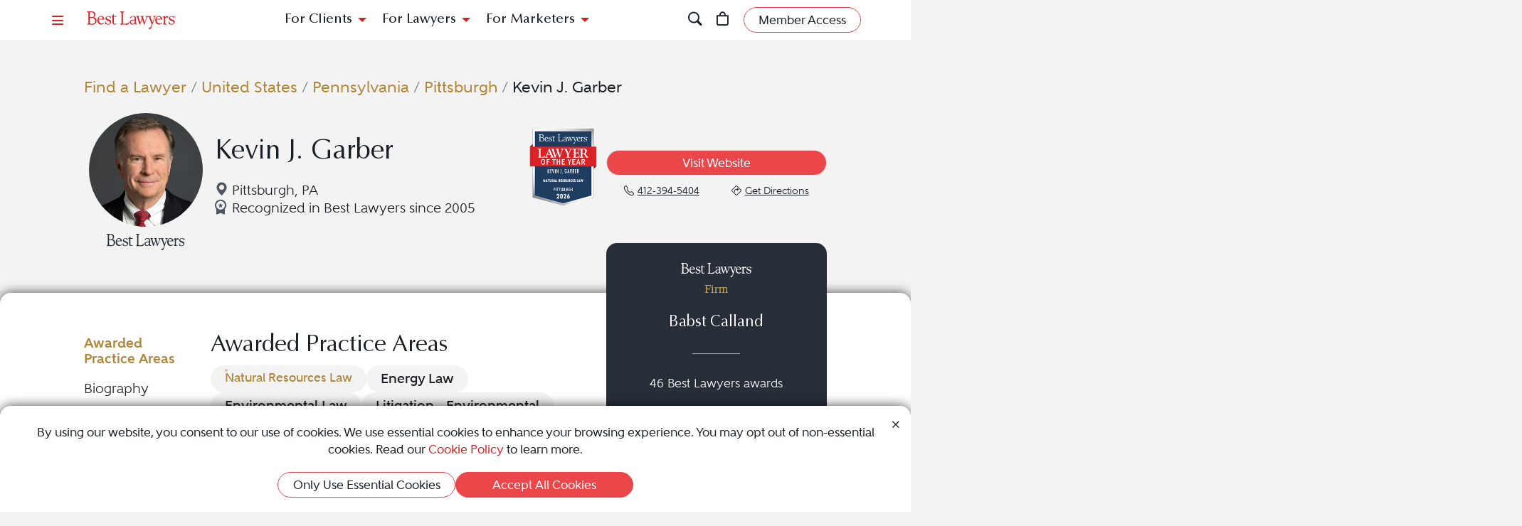

--- FILE ---
content_type: text/html; charset=utf-8
request_url: https://www.bestlawyers.com/lawyers/kevin-j-garber/39490
body_size: 16847
content:
<!DOCTYPE html><html lang=en class=k-webkit><head><meta charset=utf-8><meta name=viewport content="width=device-width, initial-scale=1"><meta name=description content="Kevin J. Garber is a Energy Law, Environmental Law, Litigation - Environmental, Natural Resources Law, and Water Law attorney in Pittsburgh, PA. Read Kevin J. Garber's profile to learn more about them and discover their Best Lawyers rankings."><meta property=og:site_name content="Best Lawyers"><meta property=og:title content="Kevin J. Garber - Energy Law Lawyer - Pittsburgh, PA"><meta property=og:description content="Kevin J. Garber is a Energy Law, Environmental Law, Litigation - Environmental, Natural Resources Law, and Water Law attorney in Pittsburgh, PA. Read Kevin J. Garber's profile to learn more about them and discover their Best Lawyers rankings."><meta property=og:url content=https://www.bestlawyers.com/lawyers/kevin-j-garber/39490><meta property=og:image content=https://www.bestlawyers.com/lawyer-share/kevin-j-garber-39490.png><meta property=og:type content=profiles><meta property=twitter:card content=summary_large_image><meta property=profile:first_name content="Kevin J."><meta property=profile:last_name content=Garber><title>Kevin J. Garber - Energy Law Lawyer - Pittsburgh, PA</title><link rel=canonical href=https://www.bestlawyers.com/lawyers/kevin-j-garber/39490><link rel=preconnect href=https://cdn.blrankings.com crossorigin><link rel=preconnect href=https://js.monitor.azure.com crossorigin><link rel=preconnect href=https://maps.googleapis.com crossorigin><link rel=preconnect href=https://www.googletagmanager.com><link rel=preconnect href=https://connect.facebook.net><link rel=preconnect href=https://snap.licdn.com><link rel=preconnect href=https://px.ads.linkedin.com crossorigin><link rel=preconnect href=https://js.hubspot.com crossorigin><link rel=preconnect href=https://js.hscollectedforms.net crossorigin><link rel=preconnect href=https://js.hs-analytics.net><link rel=preconnect href=https://js.hs-banner.com><link rel=preload href=https://cdn.blrankings.com/shared/fonts/bootstrap-icons.woff2?24e3eb84d0bcaf83d77f904c78ac1f47 as=font crossorigin><link rel=preload href=https://cdn.blrankings.com/best-lawyers/static/fonts.min.css as=style crossorigin onload="this.onload=null;this.rel='stylesheet'"><noscript><link rel=preload href=https://cdn.blrankings.com/best-lawyers/static/fonts.min.css as=style><link rel=stylesheet href=https://cdn.blrankings.com/best-lawyers/static/fonts.min.css></noscript><style id=loadHidden>.load-hidden{visibility:hidden !important}</style><style id=pageLoadHidden>.page-load-hidden{visibility:hidden !important}</style><noscript><style>.load-hidden{visibility:visible !important}.page-load-hidden{visibility:visible !important}</style></noscript><script>function AssetStyleLoaded(event){event.target.onload=null;event.target.rel='stylesheet';event.target.setAttribute('data-preload-loaded',true);if(document.querySelector('#loadHidden')&&document.querySelectorAll('link[rel=preload][data-preload-loaded=false]').length==1){document.querySelector('#loadHidden').remove();}
if(document.querySelector('#pageLoadHidden')&&document.querySelectorAll('link[rel=preload][data-preload-loaded=false]').length==0){document.querySelector('#pageLoadHidden').remove();}}</script><noscript><link rel=preload href=https://cdn.blrankings.com/best-lawyers/static/libraries/css/library-bootstrap-icons-bundle.min.css as=style><link rel=stylesheet href=https://cdn.blrankings.com/best-lawyers/static/libraries/css/library-bootstrap-icons-bundle.min.css></noscript><link rel=preload href=https://cdn.blrankings.com/best-lawyers/static/libraries/css/library-bootstrap-icons-bundle.min.css as=style data-preload-loaded=false onload=AssetStyleLoaded(event)><noscript><link rel=preload href=https://cdn.blrankings.com/best-lawyers/static/libraries/css/library-kendojquery-common-bundle.min.css as=style><link rel=stylesheet href=https://cdn.blrankings.com/best-lawyers/static/libraries/css/library-kendojquery-common-bundle.min.css></noscript><link rel=preload href=https://cdn.blrankings.com/best-lawyers/static/libraries/css/library-kendojquery-common-bundle.min.css as=style data-preload-loaded=false onload=AssetStyleLoaded(event)><noscript><link rel=preload href=https://cdn.blrankings.com/best-lawyers/static/libraries/css/library-kendojquery-button-bundle.min.css as=style><link rel=stylesheet href=https://cdn.blrankings.com/best-lawyers/static/libraries/css/library-kendojquery-button-bundle.min.css></noscript><link rel=preload href=https://cdn.blrankings.com/best-lawyers/static/libraries/css/library-kendojquery-button-bundle.min.css as=style data-preload-loaded=false onload=AssetStyleLoaded(event)><noscript><link rel=preload href=https://cdn.blrankings.com/best-lawyers/static/libraries/css/library-kendojquery-dropdownlist-bundle.min.css as=style><link rel=stylesheet href=https://cdn.blrankings.com/best-lawyers/static/libraries/css/library-kendojquery-dropdownlist-bundle.min.css></noscript><link rel=preload href=https://cdn.blrankings.com/best-lawyers/static/libraries/css/library-kendojquery-dropdownlist-bundle.min.css as=style data-preload-loaded=false onload=AssetStyleLoaded(event)><noscript><link rel=preload href=https://cdn.blrankings.com/best-lawyers/static/libraries/css/library-kendojquery-list-bundle.min.css as=style><link rel=stylesheet href=https://cdn.blrankings.com/best-lawyers/static/libraries/css/library-kendojquery-list-bundle.min.css></noscript><link rel=preload href=https://cdn.blrankings.com/best-lawyers/static/libraries/css/library-kendojquery-list-bundle.min.css as=style data-preload-loaded=false onload=AssetStyleLoaded(event)><noscript><link rel=preload href=https://cdn.blrankings.com/best-lawyers/static/libraries/css/library-swiper-bundle.min.css as=style><link rel=stylesheet href=https://cdn.blrankings.com/best-lawyers/static/libraries/css/library-swiper-bundle.min.css></noscript><link rel=preload href=https://cdn.blrankings.com/best-lawyers/static/libraries/css/library-swiper-bundle.min.css as=style data-preload-loaded=false onload=AssetStyleLoaded(event)><noscript><link rel=preload href="/css/layout-libraries-page-bundle.min.css?q=bl-20260115-06-production" as=style><link rel=stylesheet href="/css/layout-libraries-page-bundle.min.css?q=bl-20260115-06-production"></noscript><link rel=preload href="/css/layout-libraries-page-bundle.min.css?q=bl-20260115-06-production" as=style data-preload-loaded=false onload=AssetStyleLoaded(event)><noscript><link rel=preload href="/css/layout-base-page-bundle.min.css?q=bl-20260115-06-production" as=style><link rel=stylesheet href="/css/layout-base-page-bundle.min.css?q=bl-20260115-06-production"></noscript><link rel=preload href="/css/layout-base-page-bundle.min.css?q=bl-20260115-06-production" as=style data-preload-loaded=false onload=AssetStyleLoaded(event)><noscript><link rel=preload href="/css/lawyerprofile-lawyer-page-bundle.min.css?q=bl-20260115-06-production" as=style><link rel=stylesheet href="/css/lawyerprofile-lawyer-page-bundle.min.css?q=bl-20260115-06-production"></noscript><link rel=preload href="/css/lawyerprofile-lawyer-page-bundle.min.css?q=bl-20260115-06-production" as=style data-preload-loaded=false onload=AssetStyleLoaded(event)><script>var azureInstrumentationKey='7d7ea3b8-0762-44a8-9c09-f818656740d0';</script><script src=/shared/libraries/azure/appInsights.min.js async defer></script><script>(function(w,d,s,l,i){w[l]=w[l]||[];w[l].push({'gtm.start':new Date().getTime(),event:'gtm.js'});var f=d.getElementsByTagName(s)[0],j=d.createElement(s),dl=l!='dataLayer'?'&l='+l:'';j.async=true;j.defer=true;j.src='https://www.googletagmanager.com/gtm.js?id='+i+dl;f.parentNode.insertBefore(j,f);})(window,document,'script','dataLayer','GTM-MJD358SN');</script><noscript><iframe src="https://www.googletagmanager.com/ns.html?id=GTM-MJD358SN" height=0 width=0 style=display:none;visibility:hidden></iframe></noscript><body class="d-print-block load-hidden"><noscript><div style="border:1px solid #AAAAAA;background:white;color:#AA0000;padding:1rem;margin-bottom:1rem">This website requires JavaScript in order to bring you the best user experience possible. Please <a rel=nofollow style=color:inherit;text-decoration:underline href=https://support.google.com/adsense/answer/12654 target=_blank>enable the use of scripts in your browser</a> and reload the page.</div></noscript><header id=bl-header class="sticky-top background-white px-indent is-top"><div class="navbar navbar-light py-2"><div class="d-flex align-items-center justify-content-between w-100"><button class="navbar-toggler border-0 rounded-0 p-0" type=button data-bs-toggle=offcanvas data-bs-target=#hamburgerMenu aria-controls=hamburgerMenu title=Menu> <span class="bi bi-list text-red"></span> </button><div class="ms-2 ms-sm-4 navbar-brand p-0 position-relative overflow-visible"><a href="/" class=d-block> <img class=img-fluid src=https://cdn.blrankings.com/best-lawyers/logos/best-lawyers.svg alt="Best Lawyers logo" width=125 height=25 oncontextmenu="return false"> </a></div><div class="d-flex align-items-center justify-content-end navbar-end-menu"><div id=headerMenu class="d-none d-lg-flex align-items-center justify-content-center gap-3 navbar-center-menu w-100 h7 mb-0"><button class="btn btn-link collapsed" type=button data-bs-toggle=collapse data-bs-target=#forClients aria-expanded=false aria-controls=forClients> For Clients </button> <button class="btn btn-link collapsed" type=button data-bs-toggle=collapse data-bs-target=#forLawyers aria-expanded=false aria-controls=forLawyers> For Lawyers </button> <button class="btn btn-link collapsed" type=button data-bs-toggle=collapse data-bs-target=#forMarketers aria-expanded=false aria-controls=forMarketers> For Marketers </button></div><div class="collapse multi-collapse flex-grow-1 position-relative h-100 d-block" id=searchCollapse>&nbsp;<div id=headerSearch class="fs-8 background-off-white rounded py-0 border-0 text-charcoal align-items-center justify-content-end"><span class="bi bi-search fs-7 d-none"></span> <input type=search id=header-search-query class="fs-8 background-transparent border-0 w-100 h-100" placeholder="Search for Lawyer or Firm by Name or Legal Issue" aria-label="Search lawyer, firm or legal topic in your area" autocomplete=off autocorrect=false> <button id=headerSearchHide class="background-transparent border-0 p-0" type=button data-bs-toggle=collapse data-bs-target=#searchCollapse aria-expanded=false aria-controls=searchCollapse title="Hide Search"> <span class="bi bi-x fs-5"></span> </button></div></div><button id=headerSearchShow class="d-inline-block background-transparent border-0 p-0" type=button data-bs-toggle=collapse data-bs-target=#searchCollapse aria-expanded=false aria-controls=searchCollapse title=Search> <span class="bi bi-search fs-7 text-red-hover"></span> </button> <a class="d-inline-block mx-3 position-relative" id=cart-header-link href=/store/publications-and-subscriptions data-user-authenticated=false title=Store> <span class="bi bi-bag fs-7 text-red-hover"></span> <span id=cartIndicator class="position-absolute translate-middle badge rounded-pill bg-danger d-none"> <span id=cartCount class="text-white d-inline-block py-0 px-1"></span> </span> </a><div id=accountMenu class="flex-shrink-0 d-flex align-items-center"><a class="btn rounded-pill px-3 py-1 fs-8 fw-600 border border-1 border-coral background-coral-hover text-charcoal text-white-hover account-link account-text" href=https://sso.bestlawyers.com/account/login title="Member Access"> <span>Member Access</span> </a> <a class="d-inline-block background-transparent border-0 p-0" href=https://sso.bestlawyers.com/account/login title="Member Access"> <span alt="Member Access" class="bi bi-person-circle fs-6 text-red-hover account-image"></span> </a></div></div></div></div><nav id=headerNavCollapse class="position-absolute start-0 w-100 fs-8 d-none d-lg-block" aria-label="Header Navigation"><div class="collapse multi-collapse background-white bs-bottom" id=forClients><div class="d-flex pt-2 pb-3 px-indent"><div class=flex-shrink-0><a class=mt-0 href=/find-a-lawyer>Find a Lawyer</a></div><div class="divider background-light-gray-1 ms-4 me-3 flex-grow-1 h-auto"></div><div class=flex-grow-1><div class=row><div class="col-6 col-xl-3 px-3">Legal Guides<hr><a href=https://www.bestlawyers.com/legal-guide/united-states/family-law title="Family Law"> Family Law </a> <a href=https://www.bestlawyers.com/legal-guide/united-states/criminal-law title="Criminal Law"> Criminal Law </a> <a href=https://www.bestlawyers.com/legal-guide/united-states/corporate-law-commercial-litigation title="Corporate Law &amp; Commercial Litigation"> Corporate Law &amp; Commercial Litigation </a> <a href=https://www.bestlawyers.com/legal-guide/united-states/injury-malpractice title="Injury &amp; Malpractice"> Injury &amp; Malpractice </a> <a href=https://www.bestlawyers.com/legal-guide/united-states/employment-law title="Employment Law"> Employment Law </a></div><div class="col-6 col-xl-3 px-3"><div class="d-flex justify-content-between align-items-baseline">Insights <a class="mt-0 fs-9 text-brighten-hover" href=/legal-insights> <span class="d-inline-flex align-items-center"> <span class="d-inline-block me-1">View All Insights</span> <span class="bi bi-chevron-right red-chevron text-coral fs-10 fw-600"></span> </span> </a></div><hr><a href=/legal-insights/results/trending>Trending Articles</a> <a href=/legal-insights/results/for-clients>Insights for Clients</a></div><div class="col-12 col-xl-6 mt-4 mt-xl-0 px-3"><div class="d-flex justify-content-between align-items-baseline">Publications <a class="mt-0 fs-9 text-brighten-hover" href=/publications> <span class="d-inline-flex align-items-center"> <span class="d-inline-block me-1">View All Publications</span> <span class="bi bi-chevron-right red-chevron text-coral fs-10 fw-600"></span> </span> </a></div><hr><div class=row><div class=col-6>Business Editions<div class=px-3><a href=https://www.bestlawyers.com/publications/litigation-2025 title="Litigation 2025"> Litigation 2025 </a> <a href=https://www.bestlawyers.com/publications/women-in-the-law-2025 title="Women in the Law 2025"> Women in the Law 2025 </a></div></div><div class=col-6>Regional Editions<div class=px-3><a href=https://www.bestlawyers.com/publications/canada-2026 title="Canada 2026"> Canada 2026 </a> <a href=https://www.bestlawyers.com/publications/new-york-area-2026 title="New York Area 2026"> New York Area 2026 </a> <a href=https://www.bestlawyers.com/publications/southern-california-2026 title="Southern California 2026"> Southern California 2026 </a> <a href=https://www.bestlawyers.com/publications/south-florida-2026 title="South Florida 2026"> South Florida 2026 </a> <a href=https://www.bestlawyers.com/publications/northern-california-2026 title="Northern California 2026"> Northern California 2026 </a></div></div></div></div></div></div></div></div><div class="collapse multi-collapse background-white bs-bottom" id=forLawyers><div class="d-flex pt-2 pb-3 px-indent"><div class=flex-shrink-0><a class="mt-0 text-gold-on-light" href=/nominate>Nominate a Lawyer</a> <a class=mt-4 href=/highlighted>Highlighted Firms & Lawyers</a> <a class=mt-4 href=/in-the-news>In the News</a> <a class=mt-4 href=/digital-marketing-platform>Grow Leads for Your Firm</a> <a class=mt-4 href=/ones-to-watch>Ones to Watch</a></div><div class="divider background-light-gray-1 ms-4 me-3 flex-grow-1 h-auto"></div><div class=flex-grow-1><div class=row><div class="col-6 col-xl-4 px-3"><div class="d-flex justify-content-between align-items-baseline">Insights <a class="mt-0 fs-9 text-brighten-hover" href=/legal-insights> <span class="d-inline-flex align-items-center"> <span class="d-inline-block me-1">View All Insights</span> <span class="bi bi-chevron-right red-chevron text-coral fs-10 fw-600"></span> </span> </a></div><hr><a href=/legal-insights/results/trending>Trending Articles</a> <a href=/legal-insights/results/for-lawyers>Insights for Lawyers</a></div></div></div></div></div><div class="collapse multi-collapse background-white bs-bottom" id=forMarketers><div class="d-flex pt-2 pb-3 px-indent"><div class="d-flex flex-column justify-content-between flex-shrink-0"><a class=mt-0 href=/digital-marketing-platform>Build Your Law Firm Brand</a> <a class=mt-4 href=/nominate>Nominate a Lawyer</a> <a class=mt-4 href=/methodology/publicizing-guidelines>Publicizing Guidelines</a> <a class=mt-4 href=/store/publications-and-subscriptions data-user-authenticated=false>Store</a></div><div class="divider background-light-gray-1 ms-4 me-3 flex-grow-1 h-auto"></div><div class=flex-grow-1><div class=row><div class="col-6 col-xl-4 px-3"><div class="d-flex justify-content-between align-items-baseline">Insights <a class="mt-0 fs-9 text-brighten-hover" href=/legal-insights> <span class="d-inline-flex align-items-center"> <span class="d-inline-block me-1">View All Insights</span> <span class="bi bi-chevron-right red-chevron text-coral fs-10 fw-600"></span> </span> </a></div><hr><a href=/legal-insights/results/trending>Trending Articles</a> <a href=/legal-insights/results/for-marketers>Insights for Marketers</a></div></div></div></div></div></nav></header><main class="container background-white-lg mb-n3 page-load-hidden" role=main><script type=application/ld+json>{"@context":"https://schema.org","@type":"Person","@id":"https://www.bestlawyers.com/lawyers/kevin-j-garber/39490","name":"Kevin J. Garber","image":"https://cdn.blrankings.com/best-lawyers/lawyer-images/kevin-j-garber-39490?t=2022063014043210","url":"https://www.bestlawyers.com/lawyers/kevin-j-garber/39490","worksFor":{"@context":"https://schema.org","@type":"LegalService","name":"Babst Calland","address":{"@type":"PostalAddress","addressCountry":"US","addressRegion":"Pennsylvania","addressLocality":"Pittsburgh","streetAddress":"Two Gateway Center, Sixth Floor","postalCode":"15222"},"url":"https://www.bestlawyers.com/firms/babst-calland/18687/US"},"description":"Kevin J. Garber is an experienced attorney specializing in Energy Law, Environmental Law, Litigation - Environmental, Natural Resources Law, and Water Law. They have been recognized by Best Lawyers since 2005.","telephone":"412-394-5400","email":"kgarber@babstcalland.com","sameAs":["https://www.babstcalland.com/professional/kevin-j-garber/"],"alumniOf":[{"@type":"EducationalOrganization","name":"Duquesne University"},{"@type":"EducationalOrganization","name":"University of Pittsburgh"},{"@type":"EducationalOrganization","name":"University of Wisconsin–Madison"},{"@type":"EducationalOrganization","name":"Penn State"}],"award":["Best Lawyers 'Lawyer of the Year' Natural Resources Law Pittsburgh (2026, 2024, 2019, and 2016)","Best Lawyers 'Lawyer of the Year' Environmental Law Pittsburgh (2021, 2018, and 2015)","Best Lawyers 'Lawyer of the Year' Energy Law Pittsburgh (2020, 2017, and 2014)","Recognized in The Best Lawyers in America in 2026 for work in Energy Law, Environmental Law, Litigation - Environmental, Natural Resources Law, and Water Law"],"hasCredential":{"@type":"EducationalOccupationalCredential","credentialCategory":"Licensed to practice law in Pennsylvania","recognizedBy":{"@type":"Organization","name":"Pennsylvania, Pennsylvania"}},"knowsAbout":["Energy Law","Environmental Law","Litigation - Environmental","Natural Resources Law","Water Law"]}</script><div id=lawyerProfile data-lawyer-id=39490 data-firm-id=9699 data-profile-type=Paid><div class="px-indent pt-indent hero-wrapper background-off-white"><div class="pb-5 pb-sm-0"><script>var googleRecaptchaV2ClientKey="6LegezAUAAAAAIYFdPqa1qNHBtaQ_4MZmvNSz4r2";</script><div class=row><div class="col-12 col-sm-11 offset-sm-1 hero-container"><div class="row mb-3"><div class=col-12><div id=breadcrumbs class="breadcrumb-custom fs-6"><a class="text-gold-on-light td-none td-underline-hover fw-600" href=/find-a-lawyer> Find a Lawyer </a> <span class=breadcrumb-separator>&nbsp;/&nbsp;</span> <a class="text-gold-on-light td-none td-underline-hover fw-600" href=/united-states> United States </a> <span class=breadcrumb-separator>&nbsp;/&nbsp;</span> <a class="text-gold-on-light td-none td-underline-hover fw-600" href=/united-states/pennsylvania> Pennsylvania </a> <span class=breadcrumb-separator>&nbsp;/&nbsp;</span> <a class="text-gold-on-light td-none td-underline-hover fw-600" href=/united-states/pennsylvania/pittsburgh> Pittsburgh </a> <span class=breadcrumb-separator>&nbsp;/&nbsp;</span> <span class=fw-600>Kevin J. Garber</span></div></div></div><div class="lawyer-details row d-print-block align-items-center align-items-xl-start"><div class="col-12 col-xl-2 avatar-image mb-2"><div class="d-flex flex-column align-items-center"><img class="rounded-circle mb-2" src="https://cdn.blrankings.com/best-lawyers/lawyer-images/kevin-j-garber-39490?t=2022063014043210" alt="Kevin J. Garber"> <img id=best-lawyers-logo class=img-fluid src=https://cdn.blrankings.com/best-lawyers/logos/best-lawyers-black.svg alt="Best Lawyers logo" oncontextmenu="return false"></div></div><div class="d-flex flex-column col-12 col-xl-5 my-auto"><h1 class="lawyer-name fs-3 mt-auto align-self-center align-self-xl-start text-center text-xl-start mb-3">Kevin J. Garber</h1><div class="lawyer-detail-grid d-flex flex-column flex-xl-row flex-wrap align-items-center mb-3"><span class="location-icon bi bi-geo-alt-fill text-md-nowrap fs-7 fw-500"> Pittsburgh, PA </span> <span class="fs-7 fw-500 text-md-nowrap d-flex"> <img class=recognized-icon src=https://cdn.blrankings.com/best-lawyers/icons/recognized_award_ribbon.svg alt="recognized lawyers icon" height=30 width=16> Recognized in Best Lawyers since 2005 </span></div></div><div class="col-12 col-xl-5 d-flex flex-column flex-xl-row justify-content-xl-end px-md-0 mt-0 mt-xl-3 mb-sm-5 mb-xl-0"><div class="d-flex justify-content-center justify-content-xl-end"><img class="loty-badges d-print-none mb-3 align-self-center align-self-xl-start me-2" src=/Logos/LotY/39490/19/32/S/Detail.png alt="Lawyer of the Year Badge - 2026 - Natural Resources Law" height=112 oncontextmenu="return false"></div><div class="d-flex flex-column align-items-center justify-content-center align-items-xl-end flex-grow-1 hero-btn-links"><div class="d-flex justify-content-center w-100"><a class="ga-lawyer-link w-100 mx-auto mx-md-0 btn rounded-pill px-3 py-1 fs-8 fw-600 border border-1 background-coral border coral border-coral-hover text-white background-transparent-hover text-coral-hover mb-2" href="https://www.babstcalland.com/professional/kevin-j-garber/" title="https://www.babstcalland.com/professional/kevin-j-garber/" target=_blank rel=noopener> <span>Visit Website</span> </a></div><div class="d-flex justify-content-center justify-content-lg-evenly geo-btn-links w-100"><a class="ga-lawyer-phone d-flex justify-content-center align-items-center" href=tel:4123945404 title=412-394-5404> <span class="bi bi-telephone me-1 fs-9"></span> <span class="td-none-hover td-underline fs-9 fw-500 me-3">412-394-5404</span> <span class=visually-hidden>Call Kevin J. Garber at 412-394-5404</span> </a> <a href=https://www.google.com/maps/search/Two+Gateway+Center%2c+Sixth+Floor+603+Stanwix+Street+Pittsburgh+PA+US title="See map location" target=_blank class="ga-lawyer-directions d-flex justify-content-center align-items-center"> <span class="bi bi-sign-turn-right me-1 fs-9"></span> <span class="td-none-hover td-underline fs-9 fw-500">Get Directions</span> <span class=visually-hidden>Navigate to map location for Kevin J. Garber</span> </a></div></div></div></div></div></div><div class="modal fade" id=socialMediaShare aria-labelledby=socialMediaShareLabel aria-hidden=true><div class="modal-dialog modal-dialog-centered"><div class=modal-content><div class="modal-header border-0 mt-n1 px-2 py-1 background-coral rounded-top"><div class=text-white id=socialMediaShareLabel>Share This Profile <span class="bi bi-share-fill"></span></div><button type=button class="btn btn-link me-0 ms-auto p-0" data-bs-dismiss=modal aria-label=Close> <span class="bi bi-x text-white text-med-gray-1-hover"></span> </button></div><div class="modal-body fs-7 fw-600 p-2 text-center text-charcoal">Post on Social<div class="contact-icons d-flex flex-wrap justify-content-center mt-2 mb-3 fs-6"><button type=button class="background-charcoal border-charcoal-hover text-charcoal-hover text-white position-relative rounded-circle background-transparent-hover border border-1 border-transparent d-flex justify-content-center align-items-center share-linkedin" title="Share this profile to LinkedIn"> <span class="bi bi-linkedin"></span> <span class=visually-hidden>Share profile for Kevin J. Garber on LinkedIn</span> </button> <button type=button class="background-blue-gray border-blue-gray-hover text-blue-gray-hover text-white position-relative rounded-circle background-transparent-hover border border-1 border-transparent d-flex justify-content-center align-items-center share-facebook" title="Share this profile to Facebook"> <span class="bi bi-facebook"></span> <span class=visually-hidden>Share profile for Kevin J. Garber on Facebook</span> </button> <button type=button class="background-charcoal border-charcoal-hover text-charcoal-hover text-white position-relative rounded-circle background-transparent-hover border border-1 border-transparent d-flex justify-content-center align-items-center share-twitter" title="Share this profile to Twitter"> <span class="bi bi-twitter-x"></span> <span class=visually-hidden>Share profile for Kevin J. Garber on Twitter</span> </button></div><button type=button class="border-0 fs-7 fw-600 share-copy-link" aria-label="Copy Link" data-bs-container=body data-bs-toggle=popover data-bs-trigger=focus data-bs-placement=bottom data-bs-content=Copied!> <span class="bi bi-link"></span> Copy Link </button> <label> Share Url: <input type=text class="border-0 rounded w-100 px-2 fs-9" value=https://www.bestlawyers.com/lawyers/kevin-j-garber/39490> </label></div></div></div></div><script>var socialMediaShareUrl='https://www.bestlawyers.com/lawyers/kevin-j-garber/39490';var socialMediaShareTitle='Kevin J. Garber';</script></div></div><div class="container px-indent pt-indent rounded-top mt-n3 position-relative tab-shadow background-white text-charcoal lawyer-profile-container"><div class=row><div class="col-12 col-sm-11 offset-sm-1 lawyer-profile-section-wrapper"><div class=row><div class="col-12 d-flex d-xl-none justify-content-center mt-n5 mb-3 mb-xl-0"><div class="card card-firm d-flex flex-column border-0 rounded text-white background-dark-blue-gray background-dark-blue-gray-highlighted-hover" data-traffic-id=0 data-traffic-category=firm data-traffic-reported=false><div class="firm-profile-section text-center d-flex flex-column p-3"><div class=logo><img class="mb-0 img-fluid lazyload" data-src=https://cdn.blrankings.com/best-lawyers/logos/best-lawyers-white.svg alt="Best Lawyers logo" width=100 height=20 oncontextmenu="return false"><p class="text-gold fs-8 fw-400">Firm</div><div class=my-auto><div class="mb-4 h6">Babst Calland</div><hr class="border-top border-top-1 background-transparent border-gold w-25 mx-auto mb-4"><p class="fs-8 fw-500 mb-0">46 Best Lawyers awards</div></div><div class="link-section-profile-card d-flex justify-content-center"><a class="btn rounded-pill firm-profile-link align-self-end border border-1 border-gold text-white fs-8 fw-600 background-gold-hover px-3" href=/firms/babst-calland/18687/US>Visit Firm Profile</a></div><div class="logo-section-profile-card background-white overflow-hidden rounded-bottom d-flex flex-row"><img class=lazyload data-src="https://cdn.blrankings.com/best-lawyers/firm-profile-images/babst-calland-us-18687?t=2021021118111463" title="Babst Calland" alt="Babst Calland logo" oncontextmenu="return false"></div></div></div><div id=navbar-profile-wrapper class="col-12 col-xl-2"><div id=navbar-profile class="d-flex flex-column align-items-stretch background-white position-sticky"><div id=navbar-profile-lawyer class="swiper overflow-hidden w-100"><nav class="swiper-wrapper nav nav-pills d-flex flex-row flex-xl-column profile-menu-nav fs-7 fw-500"> <button class="swiper-slide nav-link active" data-scroll-to=#awardedPracticeAreas>Awarded Practice Areas</button> <button class="swiper-slide nav-link" data-scroll-to=#biographySection>Biography</button> <button class="swiper-slide nav-link" data-scroll-to=#overviewSection>Overview</button> <button class="swiper-slide nav-link" data-scroll-to=#clientCommentsSection>Client Testimonials</button> <button class="swiper-slide nav-link" data-scroll-to=#awardsAndPracticeSection>Awards & Focus</button> <button class="swiper-slide nav-link" data-scroll-to=#newsAndMediaSection>News & Media</button> </nav><div class=swiper-button-prev><div class=swiper-button-prev-arrow aria-label="Previous Arrow Button"></div></div><div class=swiper-button-next><div class=swiper-button-next-arrow aria-label="Next Arrow Button"></div></div></div></div></div><div class="col-12 col-xl-10"><div class="d-flex flex-column flex-xl-row"><div class="order-2 order-xl-1"><section id=awardedPracticeAreas class="pe-xl-2 pt-1"><h4 class=section-title>Awarded Practice Areas</h4><div class=section-content><div class="text-charcoal mt-0"><div><div class="d-flex flex-wrap gap-2"><span class="rounded-pill px-3 py-1 fs-8 fw-700 loty-badge practice-area-badge text-center"> Natural Resources Law </span> <span class="rounded-pill bg-offwhite px-3 py-1 fs-7 fw-700 practice-area-badge text-center"> Energy Law </span> <span class="rounded-pill bg-offwhite px-3 py-1 fs-7 fw-700 practice-area-badge text-center"> Environmental Law </span> <span class="rounded-pill bg-offwhite px-3 py-1 fs-7 fw-700 practice-area-badge text-center"> Litigation - Environmental </span> <span class="rounded-pill bg-offwhite px-3 py-1 fs-7 fw-700 practice-area-badge text-center"> Water Law </span></div><div class="text-gold-on-light fs-10 fw-600 mt-2">*Named the &quot;Lawyer of the Year&quot; in this practice area in the 2026 edition in Pittsburgh.</div></div></div></div></section><section id=biographySection class=no-border><h4 class=section-title>Biography</h4><div class=section-content><div class="biography-text fs-7"><p><strong> </strong></p>Area of Emphasis<p>Kevin Garber is a shareholder in the Environmental and Energy and Natural Resources groups of Babst Calland, practicing out of the firm&rsquo;s Pittsburgh and State College offices. Mr. Garber concentrates much of his practice in the areas of natural resources law and water law. He represents mining and oil and gas companies in the conventional and unconventional industries on a broad range of environmental issues including permitting, water supply and treatment, and resource development. Mr. Garber has extensive environmental litigation experience representing clients before the Environmental Hearing Board in Pennsylvania and in trial and appellate courts. In administrative proceedings, he has represented clients challenging permits, contesting civil penalties and compliance orders, and defending against challenges brought by citizens&rsquo; groups, among other matters. Mr. Garber regularly counsels oil and gas production, midstream, storage and transportation companies on federal, state and local environmental regulations affecting their operations, and handles environmental matters in involving natural resource transactions. He counsels mining clients on a wide range of environmental matters including water and air permits, bonds, and treatment trusts. Mr. Garber also regularly handles NPDES permitting matters and appeals; defends citizens&rsquo; suits under the federal Clean Water Act and similar state laws; and represents landowners and others with respect to groundwater protection issues. He leads the firm&rsquo;s municipal environmental services practice relating to sewage facility planning and permitting, storm water management and similar development issues facing developers, municipalities and municipal authorities. He serves as special environmental counsel to many municipalities, authorities and developers in western Pennsylvania.<p>Mr. Garber&rsquo;s practice also covers the cleanup and redevelopment of industrial sites under federal and state hazardous waste and brownfields laws. In Pennsylvania, for example, he regularly counsels clients in the purchase, sale and cleanup of property using Act 2 to address environmental concerns. He also conducts and reviews environmental audits of various types of industrial, commercial, and mining properties for buyers, sellers, lenders and trustees, and negotiates environmental provisions of transactions, contracts and deeds.<p>In addition, Mr. Garber also practices intellectual property law. He is a registered patent attorney and prosecutes trademark applications before the U.S. Patent and Trademark Office.</p>Background<p>Mr. Garber graduated with Distinction from The Pennsylvania State University with a B.S. in Biology in 1978, took his M.S. in Oceanography and Limnology from the University of Wisconsin in 1981, his Ph.D. in Ecology from the University of Pittsburgh in 1983, and his law degree from the Duquesne University School of Law in 1987, where he was a member of the <em>Duquesne University Law Review</em>. Mr. Garber&rsquo;s graduate and doctoral work researched point and non-point source pollutant loadings to lakes and the development of remedial alternatives.</p>Memberships and Affiliations<p>Mr. Garber is admitted to practice in Pennsylvania and various federal courts and before the United States Patent and Trademark Office. He is a member of the Allegheny County, Pennsylvania, and American Bar Associations, and has served on the Council of the Pennsylvania Bar Association&rsquo;s Environmental, Mineral and Natural Resources Law Section. Mr. Garber is a past Chairman of the Environmental Section of the Allegheny County Bar Association.<p>Mr. Garber has been ranked among Pennsylvania&rsquo;s top environmental lawyers in Chambers USA&rsquo;s <u>America&rsquo;s Leading Business Lawyers</u> since 2004. He has been recognized in <em>The Best Lawyers in America</em>&reg; for Environmental Law since 2005 and has also received recognition for Water Law, Energy Law, Natural Resources Law and Litigation &ndash; Environmental. Mr. Garber was named the <em>Best Lawyers&reg;</em> 2014, 2017 and 2020 Energy Law &ldquo;Lawyer of the Year;&rdquo; the 2015, 2018 and 2021 Environmental Law &ldquo;Lawyer of the Year;&rdquo; and the 2016, 2019, 2024 and 2026 Natural Resources Law &ldquo;Lawyer of the Year&rdquo; in Pittsburgh, Pa. He was selected to the 2005-2020 and 2023-2025 <em>Pennsylvania Super Lawyers </em>lists (Thomson Reuters) and was named to the 2023 Energy &amp; Environment Power 100 by City &amp; State Pennsylvania.<p>Mr. Garber is an adjunct professor of law at the Duquesne University School of Law where he teaches courses in environmental law and litigation and is an adjunct faculty member in the Bayer School of Natural and Environmental Sciences at Duquesne University. He serves on the Advisory Committee to the Duquesne University Center for Environmental Research and Education.<p>Mr. Garber serves on the boards of directors of the Greater Pittsburgh Chamber of Commerce and the 3 Rivers Wet Weather Demonstration Program, an Allegheny County non-profit entity which is helping to coordinate a regional response to wet weather water quality issues in the County. He is a former board member and past chairman and president of the Board of Directors of the Allegheny Land Trust, and a former board member of the Local Government Academy and the Pennsylvania Environmental Council.<p><strong>Publications/Presentations</strong><br>Mr. Garber is a frequent lecturer on environmental law and published articles on environmental law and environmental science in various journals, newsletters and other publications.</div></div></section></div><div class="order-1 order-xl-2 mt-xl-n6 mb-2 mb-xl-0 ms-0 ms-xl-4 d-none d-xl-flex justify-content-center justify-content-md-start firm-profile-card"><div class="card card-firm d-flex flex-column border-0 rounded text-white background-dark-blue-gray background-dark-blue-gray-highlighted-hover" data-traffic-id=0 data-traffic-category=firm data-traffic-reported=false><div class="firm-profile-section text-center d-flex flex-column p-3"><div class=logo><img class="mb-0 img-fluid lazyload" data-src=https://cdn.blrankings.com/best-lawyers/logos/best-lawyers-white.svg alt="Best Lawyers logo" width=100 height=20 oncontextmenu="return false"><p class="text-gold fs-8 fw-400">Firm</div><div class=my-auto><div class="mb-4 h6">Babst Calland</div><hr class="border-top border-top-1 background-transparent border-gold w-25 mx-auto mb-4"><p class="fs-8 fw-500 mb-0">46 Best Lawyers awards</div></div><div class="link-section-profile-card d-flex justify-content-center"><a class="btn rounded-pill firm-profile-link align-self-end border border-1 border-gold text-white fs-8 fw-600 background-gold-hover px-3" href=/firms/babst-calland/18687/US>Visit Firm Profile</a></div><div class="logo-section-profile-card background-white overflow-hidden rounded-bottom d-flex flex-row"><img class=lazyload data-src="https://cdn.blrankings.com/best-lawyers/firm-profile-images/babst-calland-us-18687?t=2021021118111463" title="Babst Calland" alt="Babst Calland logo" oncontextmenu="return false"></div></div></div></div><section id=overviewSection class=top-border><h4 class=section-title>Overview</h4><div class=section-content><div class=overview><div class="overview-accordion d-xl-none"><div class=accordion id=overviewAccordion><div class=accordion-item><h2 class=accordion-header id=heading-location><button class="fw-700 fs-6 accordion-button py-2 ps-0 carat-red collapsed" type=button data-bs-toggle=collapse data-bs-target=#collapse-location aria-expanded=false aria-controls=collapse-location> Firm Location </button></h2><div id=collapse-location class="accordion-collapse collapse" aria-labelledby=heading-location><div class="accordion-body ps-0"><div class="card-deck flex-column"><div class="location-card p-3 rounded mb-3"><div class="d-flex justify-content-center h6 text-black"><span class=text-center> Pittsburgh, Pennsylvania </span></div><hr class="mx-auto my-3 border-1 w-25 text-coral"><div class="mb-3 d-flex align-items-top"><i class="bi bi-telephone-fill fs-8 me-1 text-blue-gray"></i> <a class="ga-lawyer-firm-phone text-charcoal td-underline td-none-hover fs-8" href=tel:4123945400 onclick="dataLayer.push({'locId':18687})"> 412-394-5400 </a></div><div class="d-flex align-items-top"><i class="bi bi-geo-alt-fill fs-8 me-1 text-blue-gray"></i> <a class="ga-lawyer-firm-directions text-charcoal td-underline td-none-hover fs-8" target=_blank href=https://www.google.com/maps/search/Two+Gateway+Center%2c+Sixth+Floor+603+Stanwix+Street+Pittsburgh+PA+US onclick="dataLayer.push({'locId':18687})"> Two Gateway Center, Sixth Floor<br>603 Stanwix Street<br>Pittsburgh, PA 15222 </a></div></div></div></div></div></div><div class=accordion-item><h2 class=accordion-header id=heading-education><button class="fw-700 fs-6 py-2 ps-0 accordion-button carat-red collapsed" type=button data-bs-toggle=collapse data-bs-target=#collapse-education aria-expanded=false aria-controls=collapse-education> Education </button></h2><div id=collapse-education class="accordion-collapse collapse" aria-labelledby=heading-education><div class="accordion-body ps-0"><ul class=list-group><li class=li-red>Duquesne University, J.D. , graduated 1987<li class=li-red>University of Pittsburgh, Ph.D., graduated 1983<li class=li-red>University of Wisconsin&#x2013;Madison, M.S., graduated 1981<li class=li-red>Penn State, B.S., graduated 1978</ul></div></div></div><div class=accordion-item><h2 class=accordion-header id=heading-bar-admissions><button class="fw-700 fs-6 accordion-button py-2 ps-0 carat-red collapsed" type=button data-bs-toggle=collapse data-bs-target=#collapse-bar-admissions aria-expanded=false aria-controls=collapse-bar-admissions> Bar Admissions </button></h2><div id=collapse-bar-admissions class="accordion-collapse collapse" aria-labelledby=heading-bar-admissions><div class="accordion-body ps-0"><ul class=list-group><li class=li-red>Pennsylvania, Pennsylvania</ul></div></div></div><div class=accordion-item><h2 class=accordion-header id=heading-court-admissions><button class="fw-700 fs-6 accordion-button py-2 ps-0 carat-red collapsed" type=button data-bs-toggle=collapse data-bs-target=#collapse-court-admissions aria-expanded=false aria-controls=collapse-court-admissions> Court Admissions </button></h2><div id=collapse-court-admissions class="accordion-collapse collapse" aria-labelledby=heading-court-admissions><div class="accordion-body ps-0"><ul class=list-group><li class=li-red>United States Patent and Trademark Office</ul></div></div></div></div></div><div class="overview-tabs d-none d-xl-block"><div id=overviewTabsSwiper class=swiper role=tablist><div class=swiper-button-prev><div class="swiper-button-prev-arrow background-off-white text-charcoal border-off-white" aria-label="Previous Arrow Button"></div></div><div class=swiper-button-next><div class="swiper-button-next-arrow background-off-white text-charcoal border-off-white" aria-label="Next Arrow Button"></div></div><div class="swiper-wrapper nav nav-tabs" id=overviewTabs><div class="swiper-slide d-flex justify-content-center"><div class=nav-item role=presentation><div class="fw-700 fs-7 mb-2 text-center nav-link active overview-active-red" id=location-tab data-bs-toggle=tab data-bs-target=#location type=button role=tab aria-controls=location aria-selected=true>Firm Location</div></div></div><div class="swiper-slide d-flex justify-content-center"><div class=nav-item role=presentation><div class="fw-700 fs-7 nav-link mb-2 text-center overview-active-red" id=education-tab data-bs-toggle=tab data-bs-target=#education type=button role=tab aria-controls=education>Education</div></div></div><div class="swiper-slide d-flex justify-content-center"><div class=nav-item role=presentation><div class="fw-700 fs-7 nav-link text-center overview-active-red" id=bar-admissions-tab data-bs-toggle=tab data-bs-target=#bar-admissions type=button role=tab aria-controls=bar-admissions>Bar Admissions</div></div></div><div class="swiper-slide d-flex justify-content-center"><div class=nav-item role=presentation><div class="fw-700 fs-7 nav-link mb-2 text-center overview-active-red" id=court-admissions-tab data-bs-toggle=tab data-bs-target=#court-admissions type=button role=tab aria-controls=court-admissions>Court Admissions</div></div></div></div></div><div class="tab-content d-none d-md-block" id=overviewTabsContent><div class="tab-pane fade show active" id=location role=tabpanel aria-labelledby=location-tab><div class="card-deck mt-3 ms-n3"><div class="location-card p-3 rounded"><div class="d-flex justify-content-center h6 text-black"><span class=text-center> Pittsburgh, Pennsylvania </span></div><hr class="mx-auto my-3 border-1 text-coral w-25"><div class="mb-3 d-flex align-items-top"><i class="bi bi-telephone-fill fs-8 me-1 text-blue-gray"></i> <a class="ga-lawyer-firm-phone text-charcoal td-underline td-none-hover fs-8" href=tel:4123945400 onclick="dataLayer.push({'locId':18687})"> 412-394-5400 </a></div><div class="d-flex align-items-top"><i class="bi bi-geo-alt-fill fs-8 me-1 text-blue-gray"></i> <a class="ga-lawyer-firm-directions text-charcoal td-underline td-none-hover fs-8" target=_blank href=https://www.google.com/maps/search/Two+Gateway+Center%2c+Sixth+Floor+603+Stanwix+Street+Pittsburgh+PA+US onclick="dataLayer.push({'locId':18687})"> Two Gateway Center, Sixth Floor<br>603 Stanwix Street<br>Pittsburgh, PA 15222 </a></div></div></div></div><div class="tab-pane fade" id=bar-admissions role=tabpanel aria-labelledby=bar-admissions-tab><div class=mt-3><ul class="list-group fs-7"><li class=li-red>Pennsylvania, Pennsylvania</ul></div></div><div class="tab-pane fade" id=education role=tabpanel aria-labelledby=education-tab><div class=mt-3><ul class="list-group fs-7"><li class=li-red>Duquesne University, J.D. , graduated 1987<li class=li-red>University of Pittsburgh, Ph.D., graduated 1983<li class=li-red>University of Wisconsin&#x2013;Madison, M.S., graduated 1981<li class=li-red>Penn State, B.S., graduated 1978</ul></div></div><div class="tab-pane fade" id=court-admissions role=tabpanel aria-labelledby=court-admissions-tab><div class=mt-3><ul class="list-group fs-7"><li class=li-red>United States Patent and Trademark Office</ul></div></div></div></div></div></div></section><section id=clientCommentsSection><div class="d-flex flex-column flex-md-row"><h4 class="section-title align-self-lg-end mb-0">Client Testimonials</h4><button class="client-comment-btn d-flex ms-md-auto border border-1 border-gold-on-light background-gold-on-light-hover text-charcoal rounded-pill background-white text-white-hover mt-2 mt-md-0 align-self-start fs-8 fw-600 align-self-md-center" data-bs-toggle=modal data-bs-target=#clientComments> <span class="fs-8 fw-600 py-1 px-3 bi bi-chat-right-text mx-auto"> Leave a Client Testimonial </span> </button></div></section><section id=awardsAndPracticeSection class=no-border><h4 class=section-title>Awards & Focus</h4><div class=section-content><div class="awards-practice-area-wrapper text-charcoal mt-0"><div class="loty-badges d-print-none d-flex flex-wrap mb-3" oncontextmenu="return false"><img class="award-badges pt-2" src=/Logos/LotY/39490/19/32/S/Detail.png alt="Lawyer of the Year Badge - 2026 - Natural Resources Law" oncontextmenu="return false" height=113px;> <img class="award-badges pt-2" src=/Logos/LotY/39490/19/30/S/Detail.png alt="Lawyer of the Year Badge - 2024 - Natural Resources Law" oncontextmenu="return false" height=113px;> <img class="award-badges pt-2" src=/Logos/LotY/39490/9/27/S/Detail.png alt="Lawyer of the Year Badge - 2021 - Environmental Law" oncontextmenu="return false" height=113px;> <img class="award-badges pt-2" src=/Logos/LotY/39490/21/26/S/Detail.png alt="Lawyer of the Year Badge - 2020 - Energy Law" oncontextmenu="return false" height=113px;> <img class="award-badges pt-2" src=/Logos/LotY/39490/19/25/S/Detail.png alt="Lawyer of the Year Badge - 2019 - Natural Resources Law" oncontextmenu="return false" height=113px;> <img class="award-badges pt-2" src=/Logos/LotY/39490/9/24/S/Detail.png alt="Lawyer of the Year Badge - 2018 - Environmental Law" oncontextmenu="return false" height=113px;> <img class="award-badges pt-2" src=/Logos/LotY/39490/21/23/S/Detail.png alt="Lawyer of the Year Badge - 2017 - Energy Law" oncontextmenu="return false" height=113px;> <img class="award-badges pt-2" src=/Logos/LotY/39490/19/22/S/Detail.png alt="Lawyer of the Year Badge - 2016 - Natural Resources Law" oncontextmenu="return false" height=113px;> <img class="award-badges pt-2" src=/Logos/LotY/39490/9/21/S/Detail.png alt="Lawyer of the Year Badge - 2015 - Environmental Law" oncontextmenu="return false" height=113px;> <img class="award-badges pt-2" src=/Logos/LotY/39490/21/20/S/Detail.png alt="Lawyer of the Year Badge - 2014 - Energy Law" oncontextmenu="return false" height=113px;></div><div class=mb-2><div class="list-heading fs-6 fw-700 mb-1">Named "Lawyer of the Year" by Best Lawyers<sup>&reg;</sup> for:</div><ul class="list-group column-1 column-lg-2"><li class="col-12 fs-7 li-red">Natural Resources Law, Pittsburgh (2026)<li class="col-12 fs-7 li-red">Natural Resources Law, Pittsburgh (2024)<li class="col-12 fs-7 li-red">Environmental Law, Pittsburgh (2021)<li class="col-12 fs-7 li-red">Energy Law, Pittsburgh (2020)<li class="col-12 fs-7 li-red">Natural Resources Law, Pittsburgh (2019)<li class="col-12 fs-7 li-red">Environmental Law, Pittsburgh (2018)<li class="col-12 fs-7 li-red">Energy Law, Pittsburgh (2017)<li class="col-12 fs-7 li-red">Natural Resources Law, Pittsburgh (2016)<li class="col-12 fs-7 li-red">Environmental Law, Pittsburgh (2015)<li class="col-12 fs-7 li-red">Energy Law, Pittsburgh (2014)</ul></div><div class=mb-2><div class="list-heading fs-6 fw-700 mb-1">Recognized in <em>The Best Lawyers in America<sup>&reg;</sup></em> 2026 for work in:</div><ul class="list-group column-1 column-lg-2"><li class="fs-7 li-red">Energy Law<li class="fs-7 li-red">Environmental Law<li class="fs-7 li-red">Litigation - Environmental<li class="fs-7 li-red">Natural Resources Law<li class="fs-7 li-red">Water Law</ul></div><div class=mb-2><div class="list-heading fs-6 fw-700 mb-1">Additional Areas of Practice:</div><ul class=list-group><li class="col-12 fs-7 li-red">Oil and Gas Law</ul></div><div class=mb-2><div class="list-heading fs-6 fw-700 mb-1">Special Focus:</div><ul class=list-group><li class="col-12 fs-7 li-red">Clean Water Act</ul></div></div></div></section><div class="background-charcoal-rg-top-left carousel-profile-section rounded-top last-section"><section class="pb-0 news-insight-section no-border" id=newsAndMediaSection><h4 class="section-title text-off-white pt-2">News & Media</h4><div class=section-content><div class=lazy-partial data-ajax-url="/lawyers/39490/news-and-media?version=2" data-loaded=true><div><div class="list-heading fs-6 fw-700 text-gold mb-2">Publications</div><div><div class=swiper id=pubsCarousel data-autoplay=false data-slide-delay=10000 data-space-between=0 data-num-slides-on-load=0 data-take=0 data-max=0 data-skip-query-key=skip data-take-query-key=take data-ajax-property-name=cards data-slides-per-view=0 data-free-mode="{&#34;enabled&#34;:true,&#34;momentumBounce&#34;:false,&#34;sticky&#34;:false}"><div class=swiper-wrapper><div class="carousel slide card card-publication-paged d-flex flex-column border-0 rounded text-gold background-dark-blue-gray background-dark-blue-gray-highlighted-hover swiper-slide" data-bs-touch=false data-bs-interval=false data-bs-wrap=false><div class=carousel-inner><div class="carousel-item active"><div class="card card-publication card-best-lawyers-publication highlight d-flex flex-column border-0 rounded text-gold background-dark-blue-gray background-dark-blue-gray-highlighted-hover" data-traffic-id=504 data-traffic-category=publication data-traffic-reported=false><div class="pub-section rounded-top"><img class=lazyload data-src=https://cdn.blrankings.com/best-lawyers/publication-images/pennsylvania-s-best-lawyers-888 alt="Cover for our  publication" title=" 2025"></div><div class="date-section d-flex flex-column"><p class="text-center m-0 fw-800">Pennsylvania 2025</div><a class=card-link href=https://www.bestlawyers.com/publications/pennsylvania-2025 title=" 2025" aria-label="Navigate to Publication -  2025"></a></div></div></div></div><div class="carousel slide card card-publication-paged d-flex flex-column border-0 rounded text-gold background-dark-blue-gray background-dark-blue-gray-highlighted-hover swiper-slide" data-bs-touch=false data-bs-interval=false data-bs-wrap=false><div class=carousel-inner><div class="carousel-item active"><div class="card card-publication card-best-lawyers-publication highlight d-flex flex-column border-0 rounded text-gold background-dark-blue-gray background-dark-blue-gray-highlighted-hover" data-traffic-id=470 data-traffic-category=publication data-traffic-reported=false><div class="pub-section rounded-top"><img class=lazyload data-src=https://cdn.blrankings.com/best-lawyers/publication-images/pennsylvania-s-best-lawyers-846 alt="Cover for our  publication" title=" 2024"></div><div class="date-section d-flex flex-column"><p class="text-center m-0 fw-800">Pennsylvania 2024</div><a class=card-link href=https://www.bestlawyers.com/publications/pennsylvania-2024 title=" 2024" aria-label="Navigate to Publication -  2024"></a></div></div></div></div><div class="carousel slide card card-publication-paged d-flex flex-column border-0 rounded text-gold background-dark-blue-gray background-dark-blue-gray-highlighted-hover swiper-slide" data-bs-touch=false data-bs-interval=false data-bs-wrap=false><div class=carousel-inner><div class="carousel-item active"><div class="card card-publication card-best-lawyers-publication highlight d-flex flex-column border-0 rounded text-gold background-dark-blue-gray background-dark-blue-gray-highlighted-hover" data-traffic-id=453 data-traffic-category=publication data-traffic-reported=false><div class="pub-section rounded-top"><img class=lazyload data-src=https://cdn.blrankings.com/best-lawyers/publication-images/pennsylvania-s-best-lawyers-772 alt="Cover for our  publication" title=" 2023"></div><div class="date-section d-flex flex-column"><p class="text-center m-0 fw-800">Pennsylvania 2023</div><a class=card-link href=https://www.bestlawyers.com/publications/pennsylvania-2023 title=" 2023" aria-label="Navigate to Publication -  2023"></a></div></div></div></div><div class="carousel slide card card-publication-paged d-flex flex-column border-0 rounded text-gold background-dark-blue-gray background-dark-blue-gray-highlighted-hover swiper-slide" data-bs-touch=false data-bs-interval=false data-bs-wrap=false><div class=carousel-inner><div class="carousel-item active"><div class="card card-publication card-best-lawyers-publication highlight d-flex flex-column border-0 rounded text-gold background-dark-blue-gray background-dark-blue-gray-highlighted-hover" data-traffic-id=434 data-traffic-category=publication data-traffic-reported=false><div class="pub-section rounded-top"><img class=lazyload data-src=https://cdn.blrankings.com/best-lawyers/publication-images/best-lawyers-real-estate-infrastructure-753 alt="Cover for our  publication" title=" 2023"></div><div class="date-section d-flex flex-column"><p class="text-center m-0 fw-800">Real Estate</div><a class=card-link href=https://www.bestlawyers.com/publications/real-estate title=" 2023" aria-label="Navigate to Publication -  2023"></a></div></div></div></div><div class="carousel slide card card-publication-paged d-flex flex-column border-0 rounded text-gold background-dark-blue-gray background-dark-blue-gray-highlighted-hover swiper-slide" data-bs-touch=false data-bs-interval=false data-bs-wrap=false><div class=carousel-inner><div class="carousel-item active"><div class="card card-publication card-best-lawyers-publication highlight d-flex flex-column border-0 rounded text-gold background-dark-blue-gray background-dark-blue-gray-highlighted-hover" data-traffic-id=429 data-traffic-category=publication data-traffic-reported=false><div class="pub-section rounded-top"><img class=lazyload data-src=https://cdn.blrankings.com/best-lawyers/publication-images/pennsylvania-s-best-lawyers-662 alt="Cover for our  publication" title=" 2022"></div><div class="date-section d-flex flex-column"><p class="text-center m-0 fw-800">Pennsylvania</div><a class=card-link href=https://www.bestlawyers.com/publications/pennsylvania title=" 2022" aria-label="Navigate to Publication -  2022"></a></div></div></div></div><div class="carousel slide card card-publication-paged d-flex flex-column border-0 rounded text-gold background-dark-blue-gray background-dark-blue-gray-highlighted-hover swiper-slide" data-bs-touch=false data-bs-interval=false data-bs-wrap=false><div class=carousel-inner><div class="carousel-item active"><div class="card card-publication card-best-lawyers-publication highlight d-flex flex-column border-0 rounded text-gold background-dark-blue-gray background-dark-blue-gray-highlighted-hover" data-traffic-id=427 data-traffic-category=publication data-traffic-reported=false><div class="pub-section rounded-top"><img class=lazyload data-src=https://cdn.blrankings.com/best-lawyers/publication-images/best-lawyers-real-estate-infrastructure-580 alt="Cover for our  publication" title=" 2022"></div><div class="date-section d-flex flex-column"><p class="text-center m-0 fw-800">Real Estate</div><a class=card-link title=" 2022" aria-label="Navigate to Publication -  2022"></a></div></div></div></div><div class="carousel slide card card-publication-paged d-flex flex-column border-0 rounded text-gold background-dark-blue-gray background-dark-blue-gray-highlighted-hover swiper-slide" data-bs-touch=false data-bs-interval=false data-bs-wrap=false><div class=carousel-inner><div class="carousel-item active"><div class="card card-publication card-best-lawyers-publication highlight d-flex flex-column border-0 rounded text-gold background-dark-blue-gray background-dark-blue-gray-highlighted-hover" data-traffic-id=387 data-traffic-category=publication data-traffic-reported=false><div class="pub-section rounded-top"><img class=lazyload data-src=https://cdn.blrankings.com/best-lawyers/publication-images/pennsylvania-s-best-lawyers-508 alt="Cover for our  publication" title=" 2021"></div><div class="date-section d-flex flex-column"><p class="text-center m-0 fw-800">Pennsylvania</div><a class=card-link title=" 2021" aria-label="Navigate to Publication -  2021"></a></div></div></div></div></div><div class=swiper-button-prev><div class="swiper-button-prev-arrow text-darken-hover" aria-label="Previous Arrow Button"></div></div><div class=swiper-button-next><div class="swiper-button-next-arrow text-darken-hover" aria-label="Next Arrow Button"></div></div></div></div></div></div></div></section></div></div></div></div></div></div></div><button type=button class="back-to-top rounded-circle text-center border-charcoal border background-white d-none" onclick=ScrollToTop()> <span class="bi bi-arrow-up-short fs-5 fw-900 text-blue-gray"></span> <span class="fs-11 fw-900 d-none d-lg-block mt-n2 text-blue-gray">TOP</span> </button><div class="lawyer-profile-print-container profile-print-container d-none d-print-block" data-ajax-url="/lawyers/39490/print?version=2"><p class="mt-5 mb-3 fs-3 fw-700 text-center">Your browser is not fully compatible with our automatic printer friendly formatting.<p class="mt-3 mb-5 fs-3 fw-700 text-center">Please use the print button to print this profile page.</div><div class="fixed-loader d-print-none d-none justify-content-center align-items-center position-fixed top-0 left-0 w-100 h-100 m-0 p-0"><div class="loading-circle-wrapper position-relative"><img class=loading-circle src=https://cdn.blrankings.com/best-lawyers/website/loading/loading-circle-red.svg alt="Spinning circle" height=200 width=200> <img class="loading-b position-absolute" src=https://cdn.blrankings.com/best-lawyers/website/loading/loading-b-red.svg alt="Big letter B" height=200 width=200></div></div><div class="modal fade" id=clientComments data-bs-backdrop=static data-bs-keyboard=false aria-labelledby=clientCommentsLabel aria-hidden=true><div class="modal-dialog modal-dialog-centered"><div class=modal-content><div class="modal-header border-0 p-2"><button type=button class="btn btn-link me-0 ms-auto p-0" data-bs-dismiss=modal aria-label=Close> <span class="bi bi-x text-charcoal text-med-gray-1-hover"></span> </button></div><div class="modal-body fs-8 fw-600 py-0 px-4" v-if=IsSuccess>Your testimonial has been submitted!</div><div class="modal-body fs-8 fw-600 py-0 px-4 text-red" v-if=IsError>We have encountered an error and are unable to process your testimonial at this time. Please refresh the page and try again later.</div><div class="modal-body fs-8 fw-600 py-0 px-4" v-if="!IsSuccess &amp;&amp; !IsError"><div class="mt-n4 mb-3 fs-5 text-coral" id=clientCommentsLabel>Add a Client Testimonial</div><div class=row><div class="col-12 fs-8 text-center">You can leave a testimonial regarding your experience with Kevin J. Garber to help other clients in need of legal counsel. Please do not share any specific details surrounding pending legal matters.</div><div class="col-12 px-0 form-floating error-wrapper fs-7"><input type=text class="form-control border-charcoal background-transparent w-100" id=givenName placeholder="First Name*" v-model.trim=GivenName data-pristine-required-message=*Required required> <label for=givenName>First Name<span class=text-red>*</span></label></div><div class="col-12 px-0 form-floating error-wrapper fs-7"><input type=text class="form-control border-charcoal background-transparent w-100" id=familyName placeholder="Last Name*" v-model.trim=FamilyName data-pristine-required-message=*Required required> <label for=familyName>Last Name<span class=text-red>*</span></label></div><div class="col-12 px-0 form-floating error-wrapper fs-7"><input type=text class="form-control border-charcoal background-transparent w-100" id=title placeholder=Title v-model.trim=Title> <label for=title>Title</label></div><div class="col-12 px-0 form-floating error-wrapper fs-7"><input type=text class="form-control border-charcoal background-transparent w-100" id=company placeholder=Company v-model.trim=Company> <label for=company>Company</label></div><div class="col-12 px-0 form-floating error-wrapper fs-7"><input type=email class="form-control border-charcoal background-transparent w-100" id=emailAddress placeholder=Email* v-model.trim=EmailAddress data-pristine-email-message="Format is invalid" data-pristine-required-message=*Required required> <label for=emailAddress>Email<span class=text-red>*</span></label></div><div class="col-12 pt-3 px-0 error-wrapper fs-7"><label for=comment class="fs-9 text-light-gray-2 text-start d-block ps-1">Testimonial<span class=text-red>*</span></label> <textarea id=comment class="w-100 p-1" rows=4 placeholder="Leave a testimonial on your experience with Kevin J. Garber. Did you just consult them or hire them? Would you recommend Kevin J. Garber to others?" aria-label=Testimonial* v-model.trim=Comment data-pristine-required-message=*Required required></textarea></div><div class="col-12 px-0 mt-2 fs-7 d-flex align-items-center"><input id=permission class="k-checkbox c-pointer" type=checkbox v-model=Permission> <label for=permission class="ms-3 c-pointer text-start fs-10"> I give permission for my name to be shared with Kevin J. Garber and for my testimonials to be published on their profile. </label></div></div></div><div class="modal-footer border-0 mt-1 pt-2 px-4"><div class="fw-600 fs-8 text-center text-red mb-3" v-html=ErrorMessage v-if=ErrorMessage></div><div><button type=button class="btn rounded-pill px-3 py-1 fs-8 fw-600 border border-1 border-coral background-coral background-transparent-hover text-white text-charcoal-hover" v-on:click=ValidateAndSubmit v-if="!IsSuccess &amp;&amp; !IsError"> Submit </button> <button type=button class="btn rounded-pill px-3 py-1 fs-8 fw-600 border border-1 border-coral background-coral-hover text-charcoal text-white-hover" data-bs-dismiss=modal> Close </button></div><div v-if="!IsSuccess &amp;&amp; !IsError" id=clientCommentsGoogleCaptcha class=mt-3></div></div></div></div></div></main><nav class="offcanvas offcanvas-start m-0 accordion accordion-flush background-charcoal text-white" id=hamburgerMenu tabindex=-1 aria-label="Hamburger Menu" data-bs-backdrop=true><div class="offcanvas-body pt-0 pe-0 fs-7"><div class="d-flex justify-space-between align-items-start"><a class="py-2 text-white text-gold-hover" href=/search aria-label="Magnifying glass that links to the search page"><span class="bi bi-search"></span></a> <button type=button class="btn btn-link me-0 ms-auto py-2 px-3" data-bs-dismiss=offcanvas aria-label=Close><span class="bi bi-x text-red text-white-hover"></span></button></div><a href="/">Home</a> <a id=navAccountMenu href=https://sso.bestlawyers.com/account/login>Log In</a><hr class="border-top border-top-1 background-transparent border-gold me-3"><a class=text-gold href=/nominate>Begin Nomination</a> <a href=/find-a-lawyer>Find a Lawyer</a><hr class="border-top border-top-1 background-transparent border-gold me-3"><div class="text-light-gray-1 fs-9">For Clients</div><hr class="border-top border-top-1 background-transparent border-light-blue-gray my-2 me-3"><div class="accordion-item border-0 rounded-top" data-background=background-blue-gray><div class="accordion-header accordion-item px-3 py-0" id=legalGuidesHeading><button class="accordion-button collapsed background-transparent border-0 text-white fs-7" type=button data-bs-toggle=collapse data-bs-target=#legalGuidesMenu aria-controls=legalGuidesMenu> Legal Guides </button></div><div id=legalGuidesMenu class="accordion-collapse collapse accordion accordion-flush" aria-labelledby=legalGuidesHeading data-bs-parent=#hamburgerMenu><div class="accordion-body text-white ps-3 pe-0 py-0"><a href=https://www.bestlawyers.com/legal-guide/united-states/family-law title="Family Law" class=px-2> Family Law </a> <a href=https://www.bestlawyers.com/legal-guide/united-states/criminal-law title="Criminal Law" class=px-2> Criminal Law </a> <a href=https://www.bestlawyers.com/legal-guide/united-states/corporate-law-commercial-litigation title="Corporate Law &amp; Commercial Litigation" class=px-2> Corporate Law &amp; Commercial Litig... </a> <a href=https://www.bestlawyers.com/legal-guide/united-states/injury-malpractice title="Injury &amp; Malpractice" class=px-2> Injury &amp; Malpractice </a> <a href=https://www.bestlawyers.com/legal-guide/united-states/employment-law title="Employment Law" class=px-2> Employment Law </a></div></div></div><div class="accordion-item border-0 rounded-top" data-background=background-blue-gray><div class="accordion-header accordion-item px-3 py-0" id=insightsHeading><button class="accordion-button collapsed background-transparent border-0 text-white fs-7" type=button data-bs-toggle=collapse data-bs-target=#clientInsightsMenu aria-controls=clientInsightsMenu> Insights </button></div><div id=clientInsightsMenu class="accordion-collapse collapse accordion accordion-flush" aria-labelledby=insightsHeading data-bs-parent=#hamburgerMenu><div class="accordion-body text-white ps-3 pe-0 py-0"><a href=/legal-insights class=px-2>View All Insights</a> <a href=/legal-insights/results/trending class=px-2>Trending Articles</a> <a href=/legal-insights/results/for-clients class=px-2>For Clients</a></div></div></div><div class="accordion-item border-0 rounded-top" data-background=background-blue-gray><div class="accordion-header accordion-item px-3 py-0" id=publicationsHeading><button class="accordion-button collapsed background-transparent border-0 text-white fs-7" type=button data-bs-toggle=collapse data-bs-target=#publicationsMenu aria-controls=publicationsMenu> Publications </button></div><div id=publicationsMenu class="accordion-collapse collapse accordion accordion-flush" aria-labelledby=publicationsHeading data-bs-parent=#hamburgerMenu><div class="accordion-body text-white ps-3 pe-0 py-0"><a href=/publications class=px-2>View All Publications</a><div class="accordion-item border-0 rounded-top" data-background=background-light-blue-gray><div class=accordion-header id=publicationsBusinessHeading><button class="accordion-button collapsed background-transparent border-0 text-white fs-7 px-4" type=button data-bs-toggle=collapse data-bs-target=#publicationsBusinessMenu aria-controls=publicationsBusinessMenu> Business Editions </button></div><div id=publicationsBusinessMenu class="accordion-collapse collapse" aria-labelledby=publicationsBusinessHeading data-bs-parent=#publicationsMenu><div class="accordion-body text-white px-tier py-0"><a href=https://www.bestlawyers.com/publications/litigation-2025 title="Litigation 2025"> Litigation 2025 </a> <a href=https://www.bestlawyers.com/publications/women-in-the-law-2025 title="Women in the Law 2025"> Women in the Law 2025 </a></div></div></div><div class="accordion-item border-0 rounded-top" data-background=background-light-blue-gray><div class=accordion-header id=publicationsRegionalHeading><button class="accordion-button collapsed background-transparent border-0 text-white fs-7 px-4" type=button data-bs-toggle=collapse data-bs-target=#publicationsRegionalMenu aria-controls=publicationsRegionalMenu> Regional Editions </button></div><div id=publicationsRegionalMenu class="accordion-collapse collapse" aria-labelledby=publicationsRegionalHeading data-bs-parent=#publicationsMenu><div class="accordion-body text-white px-tier py-0"><a href=https://www.bestlawyers.com/publications/canada-2026 title="Canada 2026"> Canada 2026 </a> <a href=https://www.bestlawyers.com/publications/new-york-area-2026 title="New York Area 2026"> New York Area 2026 </a> <a href=https://www.bestlawyers.com/publications/southern-california-2026 title="Southern California 2026"> Southern California 2026 </a> <a href=https://www.bestlawyers.com/publications/south-florida-2026 title="South Florida 2026"> South Florida 2026 </a> <a href=https://www.bestlawyers.com/publications/northern-california-2026 title="Northern California 2026"> Northern California 2026 </a></div></div></div><a href=/publications/partnerships class=px-2>Partnerships</a></div></div></div><div class="text-light-gray-1 fs-9 mt-3">For Lawyers</div><hr class="border-top border-top-1 background-transparent border-light-blue-gray my-2 me-3"><a href=/highlighted>Highlighted Lawyers &amp; Firms</a> <a href=/in-the-news>In The News</a> <a href=/digital-marketing-platform>Grow Leads for Your Firm</a> <a href=/ones-to-watch>Ones to Watch</a><div class="accordion-item border-0 rounded-top" data-background=background-blue-gray><div class="accordion-header accordion-item px-3 py-0" id=insightsHeading><button class="accordion-button collapsed background-transparent border-0 text-white fs-7" type=button data-bs-toggle=collapse data-bs-target=#lawyerInsightsMenu aria-controls=lawyerInsightsMenu> Insights </button></div><div id=lawyerInsightsMenu class="accordion-collapse collapse accordion accordion-flush" aria-labelledby=insightsHeading data-bs-parent=#hamburgerMenu><div class="accordion-body text-white ps-3 pe-0 py-0"><a href=/legal-insights class=px-2>View All Insights</a> <a href=/legal-insights/results/trending class=px-2>Trending Articles</a> <a href=/legal-insights/results/for-lawyers class=px-2>For Lawyers</a></div></div></div><div class="text-light-gray-1 fs-9 mt-3">For Marketers</div><hr class="border-top border-top-1 background-transparent border-light-blue-gray my-2 me-3"><a href=/digital-marketing-platform>Build Your Law Firm Brand</a> <a href=/methodology/publicizing-guidelines>Publicizing Guidelines</a><div class="accordion-item border-0 rounded-top" data-background=background-blue-gray><div class="accordion-header accordion-item px-3 py-0" id=insightsHeading><button class="accordion-button collapsed background-transparent border-0 text-white fs-7" type=button data-bs-toggle=collapse data-bs-target=#marketerInsightsMenu aria-controls=marketerInsightsMenu> Insights </button></div><div id=marketerInsightsMenu class="accordion-collapse collapse accordion accordion-flush" aria-labelledby=insightsHeading data-bs-parent=#hamburgerMenu><div class="accordion-body text-white ps-3 pe-0 py-0"><a href=/legal-insights class=px-2>View All Insights</a> <a href=/legal-insights/results/trending class=px-2>Trending Articles</a> <a href=/legal-insights/results/for-marketers class=px-2>For Marketers</a></div></div></div><hr class="border-top border-top-1 background-transparent border-gold me-3"><div class="accordion-item border-0 rounded-top" data-background=background-blue-gray><div class="accordion-header accordion-item px-3 py-0" id=aboutHeading><button class="accordion-button collapsed background-transparent border-0 text-white fs-7" type=button data-bs-toggle=collapse data-bs-target=#aboutMenu aria-controls=aboutMenu> About </button></div><div id=aboutMenu class="accordion-collapse collapse accordion accordion-flush" aria-labelledby=aboutHeading data-bs-parent=#hamburgerMenu><div class="accordion-body text-white ps-3 pe-0 py-0"><div class="accordion-item border-0 rounded-top" data-background=background-light-blue-gray><div class=accordion-header id=ourCompanyHeading><button class="accordion-button collapsed background-transparent border-0 text-white fs-7 px-4" type=button data-bs-toggle=collapse data-bs-target=#ourCompanyMenu aria-controls=ourCompanyMenu> Our Company </button></div><div id=ourCompanyMenu class="accordion-collapse collapse" aria-labelledby=ourCompanyHeading data-bs-parent=#aboutMenu><div class="accordion-body text-white px-tier py-0"><a href=/about-us>About Us</a> <a href=/history>History</a> <a href=/leadership>Leadership</a> <a href=/advisory-board>Advisory Board</a> <a href=/cmo-advisory-board>CMO Advisory Board</a></div></div></div><a class=px-2 href=/community-sustainability-and-impact>Community Impact</a> <a class=px-2 href=/global-presence>Global Presence</a> <a class=px-2 href=/press>Press</a></div></div></div><div class="accordion-item border-0 rounded-top" data-background=background-blue-gray><div class="accordion-header accordion-item px-3 py-0" id=methodologyHeading><button class="accordion-button collapsed background-transparent border-0 text-white fs-7" type=button data-bs-toggle=collapse data-bs-target=#methodologyMenu aria-controls=methodologyMenu> Methodology </button></div><div id=methodologyMenu class="accordion-collapse collapse accordion accordion-flush" aria-labelledby=methodologyHeading data-bs-parent=#hamburgerMenu><div class="accordion-body text-white ps-3 pe-0 py-0"><a href=/methodology class=px-2>Methodology Overview</a> <a href=/methodology/timeline class=px-2>Timelines</a> <a href=/methodology/practice-areas class=px-2>Practice Areas</a> <a href=/methodology/faq class=px-2>FAQs</a></div></div></div><a href=/contact-us>Contact Us</a><hr class="border-top border-top-1 background-transparent border-gold me-3"><a class=text-gold href=/store/publications-and-subscriptions data-user-authenticated=false>Store</a></div></nav><footer class="container rounded-top tab-shadow mt-auto background-footer-gray"><div class="d-flex justify-content-center flex-column p-indent"><img class="img-fluid mx-auto mb-4 lazyload order-1" data-src=https://cdn.blrankings.com/best-lawyers/logos/best-lawyers-white.svg alt="Best Lawyers logo" width=200 height=40 oncontextmenu="return false"><div class="d-flex d-md-none justify-content-center mb-4 order-2" role=navigation><a class="fs-8 fw-700 me-3" aria-label=Facebook href="https://www.facebook.com/BestLawyersLLC/" target=_blank rel=noopener><span class="bi bi-facebook"></span></a> <a class="fs-8 fw-700 me-3" aria-label=Instagram href="https://www.instagram.com/bestlawyersllc/" target=_blank rel=noopener><span class="bi bi-instagram"></span></a> <a class="fs-8 fw-700 me-3" aria-label=LinkedIn href=https://www.linkedin.com/company/best-lawyers-llc target=_blank rel=noopener><span class="bi bi-linkedin"></span></a> <a class="fs-8 fw-700" aria-label=Twitter href=https://twitter.com/bestlawyers target=_blank rel=noopener><span class="bi bi-twitter-x"></span></a></div><div class="d-flex justify-content-center flex-column flex-md-row mb-4 order-4 order-md-3" role=navigation><a class="btn rounded-pill px-3 py-1 fs-8 fw-600 border border-1 border-light-gray-1 border-coral-hover text-white mx-auto mx-md-2 mx-lg-4 mb-3 mb-md-0" href=/find-a-lawyer>Find a Lawyer</a> <a class="btn rounded-pill px-3 py-1 fs-8 fw-600 border border-1 border-light-gray-1 border-coral-hover text-white mx-auto mx-md-2 mx-lg-4 mb-3 mb-md-0" href=/nominate>Nominate</a> <a id=footerAccountMenu class="btn rounded-pill px-3 py-1 fs-8 fw-600 border border-1 border-light-gray-1 border-coral-hover text-white mx-auto mx-md-2 mx-lg-4" href=https://sso.bestlawyers.com/account/login>Log In</a></div><div class="d-flex justify-content-center mb-4 order-3 order-md-4" role=navigation><a class="fs-8 fw-700 me-3 me-md-5 td-underline-hover" href=/about-us>About</a> <a class="fs-8 fw-700 me-3 me-md-5 td-underline-hover" href=/careers>Careers</a> <a class="fs-8 fw-700 me-3 me-md-5 td-underline-hover" href=/press>Press</a> <a class="fs-8 fw-700 me-3 me-md-5 td-underline-hover" href=/contact-us>Contact Us</a> <a class="d-none d-md-inline text-coral-hover fs-8 fw-700 me-3" aria-label="Facebook for Best Lawyers" href="https://www.facebook.com/BestLawyersLLC/" target=_blank rel=noopener><span class="bi bi-facebook"></span></a> <a class="d-none d-md-inline text-coral-hover fs-8 fw-700 me-3" aria-label="Instagram for Best Lawyers" href="https://www.instagram.com/bestlawyersllc/" target=_blank rel=noopener><span class="bi bi-instagram"></span></a> <a class="d-none d-md-inline text-coral-hover fs-8 fw-700 me-3" aria-label="LinkedIn for Best Lawyers" href=https://www.linkedin.com/company/best-lawyers-llc target=_blank rel=noopener><span class="bi bi-linkedin"></span></a> <a class="d-none d-md-inline text-coral-hover fs-8 fw-700" aria-label="Twitter for Best Lawyers" href=https://twitter.com/bestlawyers target=_blank rel=noopener><span class="bi bi-twitter-x"></span></a></div><div class="fs-9 text-light-gray-1 text-center order-5" role=navigation><a class="fs-9 text-light-gray-1 tt-none td-underline-hover" href=/privacy-policy>Privacy Policy</a> | <a class="fs-9 text-light-gray-1 tt-none td-underline-hover" href=/cookie-policy>Cookie Policy</a> | <a class="fs-9 text-light-gray-1 tt-none td-underline-hover" href=/terms-and-conditions>Terms and Conditions</a> | <a class="fs-9 text-light-gray-1 tt-none td-underline-hover" href="https://www.bestlawfirms.com/" target=_blank rel=noopener>Best Law Firms</a></div></div><div class="border-top border-light-gray-1 fs-9 text-light-gray-1 text-center p-2">&copy; 2010 - 2026 Best Lawyers &mdash; All Rights Reserved.</div></footer><script>var googleRecaptchaV2ClientKey="6LegezAUAAAAAIYFdPqa1qNHBtaQ_4MZmvNSz4r2";</script><div class="modal fade" id=unlockAccount data-bs-backdrop=static data-bs-keyboard=false aria-labelledby=unlockAccountLabel aria-hidden=true><div class="modal-dialog modal-dialog-centered"><div class=modal-content><div class="modal-header border-0 p-2"><button type=button class="btn btn-link me-0 ms-auto p-0" data-bs-dismiss=modal aria-label=Close> <span class="bi bi-x text-charcoal text-med-gray-1-hover"></span> </button></div><div class="modal-body fs-8 fw-600 py-0 px-4" v-if=IsSuccess>Your inquiry has been sent!</div><div class="modal-body fs-8 fw-600 py-0 px-4 text-red" v-if=IsError>We have encountered an error and are unable to send your message at this time. Please refresh the page and try again later.</div><div class="modal-body fs-8 fw-600 py-0 px-4" v-if="!IsSuccess &amp;&amp; !IsError"><div class="mt-n4 mb-3 fs-5 text-coral" id=unlockAccountLabel v-html=Title></div><p v-html=Subtitle><div class="row fw-500"><div class="col-12 px-0 form-floating error-wrapper fs-7"><input type=text class="form-control border-charcoal background-transparent w-100" id=name-contact-form placeholder=Name v-model.trim=Name required> <label for=name-contact-form>Name</label></div><div class="col-12 px-0 form-floating error-wrapper fs-7"><input type=email class="form-control border-charcoal background-transparent w-100" id=email-contact-form placeholder=Email v-model.trim=Email required> <label for=email-contact-form>Email</label></div><div class="col-12 px-0 form-floating error-wrapper fs-7"><input type=tel class="form-control border-charcoal background-transparent w-100" id=phone-contact-form placeholder=Phone v-model.trim=Phone> <label for=phone-contact-form>Phone (Optional)</label></div><div class="col-12 px-0 form-floating error-wrapper fs-7 pt-3"><textarea rows=4 aria-label=Message class=w-100 v-model.trim=Message data-pristine-required-message=*Required required></textarea></div></div></div><div class="modal-footer border-0 pt-3 px-4"><div v-if=ErrorMessage class="fw-600 fs-8 text-center text-red mb-3" v-html=ErrorMessage></div><div><button type=button class="btn rounded-pill px-3 py-1 fs-8 fw-600 border border-1 border-coral background-coral background-transparent-hover text-white text-charcoal-hover" v-on:click=ValidateAndSubmitUnlockAccount() v-if="!IsSuccess &amp;&amp; !IsError">Submit</button> <button type=button class="btn rounded-pill px-3 py-1 fs-8 fw-600 border border-1 border-coral background-coral-hover text-charcoal text-white-hover" data-bs-dismiss=modal>Close</button></div><div v-if="!IsSuccess &amp;&amp; !IsError" id=googleCaptcha class=mt-3></div></div></div></div></div><div class="cookie-notice position-fixed bottom-0 left-0 w-100 d-none" data-cookie-name=bl_cookie_policy_V4><div class="container tab-shadow px-4 py-3 rounded-top mt-n3 position-relative d-flex flex-column align-items-center justify-content-center background-white"><button id=close type=button class="position-absolute background-transparent" aria-label="Close Cookie Notice"> <span class="bi bi-x text-charcoal"></span> </button><p class="mt-1 mb-3 fs-8 fw-600 text-center text-charcoal">By using our website, you consent to our use of cookies. We use essential cookies to enhance your browsing experience. You may opt out of non-essential cookies. Read our <a class="text-red td-none td-underline-hover" href=/cookie-policy>Cookie Policy</a> to learn more.<div class="d-none d-lg-flex gap-4 justify-content-center"><button id=onlyEssentialCookies type=button class="btn rounded-pill px-3 py-1 fs-8 fw-600 border border-1 background-white background-coral-hover border-coral text-charcoal text-white-hover" style=min-width:250px> Only Use Essential Cookies </button> <button id=acceptAllCookies type=button class="btn rounded-pill px-3 py-1 fs-8 fw-600 border border-1 background-coral background-transparent-hover border-coral text-white text-charcoal-hover" style=min-width:250px> Accept All Cookies </button></div><div class="d-grid d-lg-none gap-2 w-100"><button id=onlyEssentialCookiesMobile type=button class="btn rounded-pill px-3 py-1 fs-8 fw-600 border border-1 background-white background-coral-hover border-coral text-charcoal text-white-hover"> Only Use Essential Cookies </button> <button id=acceptAllCookiesMobile type=button class="btn rounded-pill px-3 py-1 fs-8 fw-600 border border-1 background-coral background-transparent-hover border-coral text-white text-charcoal-hover"> Accept All Cookies </button></div></div></div><script>(function(){document.addEventListener('cookieConsentGranted',function(){injectClarityScript();});function injectClarityScript(){if(window.clarity){return;}
fetch('/api/v1/clarity/script',{method:'GET',credentials:'same-origin',cache:'no-cache'}).then(response=>{if(!response.ok){throw new Error('Failed to fetch Clarity script');}
return response.json();}).then(data=>{if(data&&data.script&&data.script.trim().length>0){var scriptElement=document.createElement('script');scriptElement.type='text/javascript';scriptElement.text=data.script;document.head.appendChild(scriptElement);}}).catch(error=>{console.error('Failed to load Clarity script:',error);});}})();</script><script>function EmptyCallback(){return true;}</script><script src="//cdn-4.convertexperiments.com/v1/js/10017933-10018236.js?environment=production"></script><script>var lawyerId=39490;var firmId=9699;</script><script>function AssetScriptLoaded(event){var element=event.target;element.setAttribute("data-script-loaded",true);var trigger=eval(element.getAttribute("data-script-trigger"));var target=eval(element.getAttribute("data-script-target"));if(!!trigger&&!!target){target.forEach(function(script){if(script.hasAttribute("data-src")){script.setAttribute("src",script.getAttribute("data-src"));script.removeAttribute("data-src");}});}}</script><script data-script-name=lawyerprofilelawyer data-script-loaded=false onload=AssetScriptLoaded(event) data-src="/js/lawyerprofile-lawyer-page-bundle.min.js?q=bl-20260115-06-production" async defer data-script-trigger=false data-script-target=false></script><script data-script-name=layoutbase data-script-loaded=false onload=AssetScriptLoaded(event) data-src="/js/layout-base-page-bundle.min.js?q=bl-20260115-06-production" async defer data-script-trigger=true data-script-target="[document.querySelector(`script[data-script-name=layoutadmin], script[data-script-name=lawyerprofilelawyer]`)]"></script><script data-script-name=librarybootstrap data-script-loaded=false onload=AssetScriptLoaded(event) src=https://cdn.blrankings.com/best-lawyers/static/libraries/js/library-bootstrap-bundle.min.js async defer data-script-trigger="document.querySelectorAll(`script[data-script-name^=library][data-script-loaded=false]`).length == 0" data-script-target="document.querySelectorAll(`script[data-script-name=layoutbase], script[data-script-name=layoutadmin]`)"></script><script data-script-name=librarylazyload data-script-loaded=false onload=AssetScriptLoaded(event) src=https://cdn.blrankings.com/best-lawyers/static/libraries/js/library-lazyload-bundle.min.js async defer data-script-trigger="document.querySelectorAll(`script[data-script-name^=library][data-script-loaded=false]`).length == 0" data-script-target="document.querySelectorAll(`script[data-script-name=layoutbase], script[data-script-name=layoutadmin]`)"></script><script data-script-name=librarylazysizes data-script-loaded=false onload=AssetScriptLoaded(event) src=https://cdn.blrankings.com/best-lawyers/static/libraries/js/library-lazysizes-bundle.min.js async defer data-script-trigger="document.querySelectorAll(`script[data-script-name^=library][data-script-loaded=false]`).length == 0" data-script-target="document.querySelectorAll(`script[data-script-name=layoutbase], script[data-script-name=layoutadmin]`)"></script><script data-script-name=librarynamespace data-script-loaded=false onload=AssetScriptLoaded(event) src=https://cdn.blrankings.com/best-lawyers/static/libraries/js/library-namespace-bundle.min.js async defer data-script-trigger="document.querySelectorAll(`script[data-script-name^=library][data-script-loaded=false]`).length == 0" data-script-target="document.querySelectorAll(`script[data-script-name=layoutbase], script[data-script-name=layoutadmin]`)"></script><script data-script-name=librarykendojquerycommon data-script-loaded=false onload=AssetScriptLoaded(event) src=https://cdn.blrankings.com/best-lawyers/static/libraries/js/library-kendojquery-common-bundle.min.js async defer data-script-trigger=true data-script-target="document.querySelectorAll(`script[data-script-name^=librarykendojquery][data-script-loaded=false]`)"></script><script data-script-name=librarykendojquerybutton data-script-loaded=false onload=AssetScriptLoaded(event) data-src=https://cdn.blrankings.com/best-lawyers/static/libraries/js/library-kendojquery-button-bundle.min.js async defer data-script-trigger="document.querySelectorAll(`script[data-script-name^=library][data-script-loaded=false]`).length == 0" data-script-target="document.querySelectorAll(`script[data-script-name=layoutbase], script[data-script-name=layoutadmin]`)"></script><script data-script-name=librarykendojquerydropdownlist data-script-loaded=false onload=AssetScriptLoaded(event) data-src=https://cdn.blrankings.com/best-lawyers/static/libraries/js/library-kendojquery-dropdownlist-bundle.min.js async defer data-script-trigger="document.querySelectorAll(`script[data-script-name^=library][data-script-loaded=false]`).length == 0" data-script-target="document.querySelectorAll(`script[data-script-name=layoutbase], script[data-script-name=layoutadmin]`)"></script><script data-script-name=librarykendojquerylist data-script-loaded=false onload=AssetScriptLoaded(event) data-src=https://cdn.blrankings.com/best-lawyers/static/libraries/js/library-kendojquery-list-bundle.min.js async defer data-script-trigger="document.querySelectorAll(`script[data-script-name^=library][data-script-loaded=false]`).length == 0" data-script-target="document.querySelectorAll(`script[data-script-name=layoutbase], script[data-script-name=layoutadmin]`)"></script><script data-script-name=librarypristine data-script-loaded=false onload=AssetScriptLoaded(event) src=https://cdn.blrankings.com/best-lawyers/static/libraries/js/library-pristine-bundle.min.js async defer data-script-trigger="document.querySelectorAll(`script[data-script-name^=library][data-script-loaded=false]`).length == 0" data-script-target="document.querySelectorAll(`script[data-script-name=layoutbase], script[data-script-name=layoutadmin]`)"></script><script data-script-name=libraryswiper data-script-loaded=false onload=AssetScriptLoaded(event) src=https://cdn.blrankings.com/best-lawyers/static/libraries/js/library-swiper-bundle.min.js async defer data-script-trigger="document.querySelectorAll(`script[data-script-name^=library][data-script-loaded=false]`).length == 0" data-script-target="document.querySelectorAll(`script[data-script-name=layoutbase], script[data-script-name=layoutadmin]`)"></script><script data-script-name=libraryvue data-script-loaded=false onload=AssetScriptLoaded(event) src=https://cdn.blrankings.com/best-lawyers/static/libraries/js/library-vue-bundle.min.js async defer data-script-trigger=true data-script-target="document.querySelectorAll(`script[data-script-name^=libraryvue][data-script-loaded=false],script[data-script-name^=librarykendovuecommon][data-script-loaded=false]`)"></script><script>!function(f,b,e,v,n,t,s){if(f.fbq){return;}
n=f.fbq=function(){n.callMethod?n.callMethod.apply(n,arguments):n.queue.push(arguments)};if(!f._fbq){f._fbq=n;n.push=n;n.loaded=!0;n.version='2.0';}
n.queue=[];t=b.createElement(e);t.async=true;t.defer=true;t.src=v;s=b.getElementsByTagName(e)[0];s.parentNode.insertBefore(t,s)}(window,document,'script','https://connect.facebook.net/en_US/fbevents.js');fbq('init','4228856967173965');fbq('track','PageView');</script><noscript><img height=0 width=0 style=display:none;visibility:hidden alt="" src="https://www.facebook.com/tr?id=4228856967173965&amp;ev=PageView&amp;noscript=1"></noscript><script>_linkedin_partner_id="3177033";window._linkedin_data_partner_ids=window._linkedin_data_partner_ids||[];window._linkedin_data_partner_ids.push(_linkedin_partner_id);</script><script>(function(){var s=document.getElementsByTagName("script")[0];var b=document.createElement("script");b.async=true;b.defer=true;b.type="text/javascript";b.src="https://snap.licdn.com/li.lms-analytics/insight.min.js";s.parentNode.insertBefore(b,s);})();</script><noscript><img height=1 width=1 style=display:none alt="" src="https://px.ads.linkedin.com/collect/?pid=3177033&amp;fmt=gif"></noscript><script id=hs-script-loader async defer src=//js.hs-scripts.com/22007279.js></script>

--- FILE ---
content_type: text/html; charset=utf-8
request_url: https://www.bestlawyers.com/account-menu
body_size: -129
content:
<a class="btn rounded-pill px-3 py-1 fs-8 fw-600 border border-1 border-coral background-coral-hover text-charcoal text-white-hover account-link account-text" href=https://sso.bestlawyers.com/account/login title="Member Access"> <span>Member Access</span> </a> <a class="d-inline-block background-transparent border-0 p-0" href=https://sso.bestlawyers.com/account/login title="Member Access"> <span alt="Member Access" class="bi bi-person-circle fs-6 text-red-hover account-image"></span> </a>

--- FILE ---
content_type: text/javascript; charset=UTF-8
request_url: https://www.bestlawyers.com/js/lawyerprofile-lawyer-page-bundle.min.js?q=bl-20260115-06-production
body_size: 11466
content:
function InitBackToTop(n){const i=document.querySelector("header"),t=document.querySelector(".back-to-top"),r=document.querySelector(n);t&&r&&window.addEventListener("scroll",function(){i.offsetTop+i.clientHeight>r.offsetTop?t.classList.remove("d-none"):t.classList.add("d-none")},{passive:!0})}function ScrollToTop(){window.scrollTo({top:0,behavior:"smooth"})}function InitCards(n){var t=document.querySelectorAll(".carousel"),i;t.length>0?(i=0,t.forEach(function(r){if(r.getAttribute("data-bs-carousel-loaded")!=="true"){r.setAttribute("data-bs-carousel-loaded","true");r.id="carousel"+carouselCounter;findInChildren(r,carouselCounter);new bootstrap.Carousel(r);var u=[{cardClass:".card-lawyer-contact",buttonAria:".carousel-indicators button[aria-label='LawyerContact']"}],f=u.map(function(n){return n.cardClass}).join(", "),a=u.map(function(n){return n.buttonAria}).join(", ");r.querySelector(f)&&r.addEventListener("slide.bs.carousel",function(n){var t=n.relatedTarget.querySelector(f);ChangeCarouselColors(t,r,a,"white")});var e=[{cardClass:".card-lawyer-blotw",buttonAria:".carousel-indicators button[aria-label='LawyerBasicInfo']"}],o=e.map(function(n){return n.cardClass}).join(", "),s=e.map(function(n){return n.buttonAria}).join(", ");r.querySelector(o)&&(r.querySelector(".card-lawyer-blotw")&&ChangeCarouselColors(!0,r,s,"sky-blue-on-light"),r.addEventListener("slide.bs.carousel",function(n){var t=n.relatedTarget.querySelector(o);ChangeCarouselColors(t,r,s,"sky-blue-on-light")}));var h=[{cardClass:".card-lawyer-biography",buttonAria:".carousel-indicators button[aria-label='LawyerBio']"},{cardClass:".card-employee-basic-info",buttonAria:".carousel-indicators button[aria-label='EmployeeBasicInfo']"},{cardClass:".card-employee-biography",buttonAria:".carousel-indicators button[aria-label='EmployeeBio']"},{cardClass:".card-employee-contact",buttonAria:".carousel-indicators button[aria-label='EmployeeContact']"}],c=h.map(function(n){return n.cardClass}).join(", "),l=h.map(function(n){return n.buttonAria}).join(", ");r.querySelector(c)&&(r.querySelector(".card-employee")&&ChangeCarouselColors(!0,r,l,"gold"),r.addEventListener("slide.bs.carousel",function(n){var t=n.relatedTarget.querySelector(c);ChangeCarouselColors(t,r,l,"gold")}))}carouselCounter++;i++;t.length==i&&n&&(window.lazyLoadInstance.update(),n())})):n&&(window.lazyLoadInstance.update(),n());initVideoCards();typeof InitUnlockAccountContactForm=="function"&&InitUnlockAccountContactForm()}function ChangeCarouselColors(n,t,i,r){n?(t.querySelector(".carousel-control-next .bi")&&t.querySelector(".carousel-control-next .bi").classList.add("text-"+r),t.querySelector(".carousel-control-prev .bi")&&t.querySelector(".carousel-control-prev .bi").classList.add("text-"+r),t.querySelectorAll(i)&&t.querySelectorAll(i).forEach(function(n){n.classList.add("text-"+r)})):(t.querySelector(".carousel-control-next .bi")&&t.querySelector(".carousel-control-next .bi").classList.remove("text-"+r),t.querySelector(".carousel-control-prev .bi")&&t.querySelector(".carousel-control-prev .bi").classList.remove("text-"+r),t.querySelectorAll(i)&&t.querySelectorAll(i).forEach(function(n){n.classList.remove("text-"+r)}))}function findInChildren(n,t){for(var i=0;i<n.children.length;i++)n.children.length>0&&findInChildren(n.children[i],t),n.children[i].hasAttribute("data-bs-target")&&n.children[i].setAttribute("data-bs-target","#carousel"+t)}function initVideoCards(){initOverlayHandlers();populateVideoCardMetadata()}function initOverlayHandlers(){document.querySelectorAll(".card-video").forEach(function(n){initOverlayHandlerForElement(n)})}function initOverlayHandlerForElement(n){var t=n.getAttribute("data-video-id"),i=n.classList.contains("card-video-vimeo")?"V":"Y",r=n.querySelector(".card-link");r.addEventListener("click",function(){showVideoOverlay(i,t)})}function populateVideoCardMetadata(){document.querySelectorAll(".card-video").forEach(function(n){n.getAttribute("data-video-loaded")!="true"&&populateVideoCardMetadataForElement(n)})}function populateVideoCardMetadataForElement(n){var t,i;if(n.setAttribute("data-video-loaded","true"),n.classList.contains("card-video-youtube")){if(t=n.getAttribute("data-video-id"),!t){populateVideoElement(n,VideoUnavailableMeta);return}i=`https://youtube.com/oembed?url=https://www.youtube.com/watch?v=${t}&format=json`;fetch(i).then(function(n){return n.ok?n.json():Promise.resolve({title:VideoUnavailableMeta.title,thumbnail_url:VideoUnavailableMeta.thumbnail_url,unavailable:!0})}).then(function(t){populateVideoElement(n,{title:t.title,thumbnailUrl:t.thumbnail_url,unavailable:!!t.unavailable})})}else n.classList.contains("card-video-vimeo")&&(t=n.getAttribute("data-video-id"),i=`https://vimeo.com/api/v2/video/${t}.json`,fetch(i).then(function(n){return n.ok?n.json():Promise.resolve([{title:VideoUnavailableMeta.title,thumbnail_large:VideoUnavailableMeta.thumbnail_url,unavailable:!0}])}).then(function(t){populateVideoElement(n,{title:t[0].title,thumbnailUrl:t[0].thumbnail_large,unavailable:!!t[0].unavailable})}))}function populateVideoElement(n,t){n.querySelector(".title-text").textContent=t.title;n.querySelector(".card-link").setAttribute("aria-label",`Follow link to video - ${t.title}`);var i=n.querySelector(".video-thumbnail");i.setAttribute("src",t.thumbnailUrl);t.unavailable?(n.querySelector(".play-button").style.display="none",i.setAttribute("alt","Video Unavailable")):i.setAttribute("alt",`Preview Image for Video - ${t.title}`)}function getVideoOverlay(){var n,i;const t="videoOverlay";return(n=document.getElementById(t),!!n)?n:(n=document.createElement("div"),n.id=t,n.classList.add("video-overlay"),n.classList.add("d-none"),n.addEventListener("click",function(n){n.target===this&&dismissVideoOverlay()}),n.innerHTML=`<div class="btn d-flex dismiss-button justify-content-center align-items-center fs-5 rounded-circle" role="button" aria-label="Close" onclick="dismissVideoOverlay()"><span class="bi bi-x text-white"></span></div>
<iframe src="" title="Video Player" frameborder="0" allow="accelerometer; autoplay; clipboard-write; encrypted-media; gyroscope; picture-in-picture" allowfullscreen></iframe>`,document.body.appendChild(n),i=new ResizeObserver(t=>{t.forEach(t=>{if(t.contentRect.width>0){var i=n.querySelector("iframe");i.setAttribute("width",`${n.clientWidth*.8}`);i.setAttribute("height",`${n.clientWidth*.8/16*9}`)}})}),i.observe(n),n)}function showVideoOverlay(n,t){var i=getVideoOverlay(),r=n=="V"?`https://player.vimeo.com/video/${t}`:`https://www.youtube.com/embed/${t}`;i.querySelector("iframe").setAttribute("src",r);i.classList.remove("d-none")}function dismissVideoOverlay(){var n=getVideoOverlay();n.classList.add("d-none");n.querySelector("iframe").setAttribute("src","")}function InitCarousel(n,t,i,r){function e(n,t,i,r){var a=JSON.parse(n.getAttribute("data-autoplay")),b=parseInt(n.getAttribute("data-slide-delay")),v=parseInt(n.getAttribute("data-space-between")),y=parseInt(n.getAttribute("data-slides-per-view")),p=JSON.parse(n.getAttribute("data-free-mode")),l;!t.slidesPerView&&y>0?t.slidesPerView=y:t.slidesPerView||(t.slidesPerView="auto");(t.stopOnLastSlide===undefined||t.stopOnLastSlide===null)&&(t.stopOnLastSlide=!0);!t.spaceBetween&&v>0&&(t.spaceBetween=v);t.spaceBetween||(t.spaceBetween=20);!t.freeMode&&p&&(t.freeMode=p);!t.navigation&&n.querySelector(".swiper-button-next")&&(t.navigation={nextEl:".swiper-button-next-arrow",prevEl:".swiper-button-prev-arrow"});!t.pagination&&n.querySelector(".swiper-pagination")&&(t.pagination={el:".swiper-pagination",clickable:!0});!t.autoplay&&a&&(t.autoplay={delay:b,stopOnLastSlide:!0});(t.observer===undefined||t.observer===null)&&(t.observer=!0);(t.a11y===undefined||t.a11y===null)&&(t.a11y=!1);(t.observeParents===undefined||t.observeParents===null)&&(t.observeParents=!0);(t.on==undefined||t.on.afterInit===undefined||t.on.afterInit===null)&&(t.on==undefined&&(t.on={}),t.on.afterInit=function(){swiperInitCounter++;window.lazyLoadInstance.update();swiperInitCounter==swipers.length&&i&&i()});(t.on==undefined||t.on.progress===undefined||t.on.progress===null)&&(t.on==undefined&&(t.on={}),t.on.progress=function(n){f(n)});const e=new Swiper("#"+n.id,t);a&&(e.autoplay.stop(),new IntersectionObserver((n,t)=>{n.forEach(n=>{n.intersectionRatio>0&&(e.autoplay.start(),t.disconnect())})}).observe(n));const s=n.getAttribute("data-ajax-url");if(s){l=e.wrapperEl.childElementCount;n.setAttribute("data-slide-count",l);var w=parseInt(n.getAttribute("data-num-slides-on-load")),k=n.getAttribute("data-skip-query-key"),d=n.getAttribute("data-take-query-key");w>0&&u(e,s+(s.indexOf("?")>=0?"&":"?")+k+"="+l+"&"+d+"="+w,r);o(e);h()&&c(e)}}function o(n){n.on("slideChange",s)}function s(n){var r=n.el.getAttribute("data-ajax-url"),f=parseInt(n.el.getAttribute("data-take")),o=n.el.getAttribute("data-take-query-key"),s=n.el.getAttribute("data-skip-query-key"),i=parseInt(n.el.getAttribute("data-max")),t=parseInt(n.el.getAttribute("data-slide-count")),e=0;(n.wrapperEl.querySelector(".swiper-slide")&&(e=Math.ceil(n.wrapperEl.clientWidth/n.wrapperEl.querySelector(".swiper-slide").clientWidth)),n.ajaxRequestPending||t>=i||n.activeIndex-1<t-e*2)||(n.ajaxRequestPending=!0,f>0?u(n,r+(r.indexOf("?")>=0?"&":"?")+s+"="+t+"&"+o+"="+f):(i=t,n.el.setAttribute("data-max",i)))}function u(n,t,i){var e=n.el.getAttribute("data-ajax-property-name"),u=parseInt(n.el.getAttribute("data-max")),r=parseInt(n.el.getAttribute("data-slide-count"));fetch(t).then(function(t){if(t.ok)return t.json();if(window.lazyLoadInstance.update(),i){i(n);throw t;}}).then(function(t){var o=t[e],s;if(o.length>0){for(r+=o.length,n.el.setAttribute("data-slide-count",r),s=0;s<o.length;s++)o[s]=o[s].replace("card","card swiper-slide");n.appendSlide(o);n.update();f(n);populateVideoCardMetadata();InitCards();n.ajaxRequestPending=!1}else u=r,n.el.setAttribute("data-max",u),n.ajaxRequestPending=!1;window.lazyLoadInstance.update();i&&i(n,t)}).catch(function(){})}function f(n){n.el.querySelectorAll(".swiper-button-prev.d-none, .swiper-button-next.d-none")&&n.el.querySelectorAll(".swiper-button-prev.d-none, .swiper-button-next.d-none").forEach(function(n){n.classList.remove("d-none")});n.el.querySelector(".swiper-button-disabled")&&n.el.querySelector(".swiper-button-disabled").parentElement.classList.add("d-none")}function h(){const n=window.navigator.userAgent,t=/CriOS/i.test(n);return t?!0:!1}function c(n){function t(n,t,i,r){return n/=r,-i*n*(n-2)+t}function i(n,i,r,u){let f,e;return()=>{function s(){let h=performance.now(),c=t(h-o,0,i,r);u(n,c);(h-o)/r<1?f=requestAnimationFrame(s):(cancelAnimationFrame(f),e())}let h=new Promise(n=>{e=n}),o=performance.now();return cancelAnimationFrame(f),f=requestAnimationFrame(s),h}}n.on("setTranslate",async(n,t)=>{const r=n.$wrapperEl[0];if(r.style.transitionDuration!=="0ms"){const u=this.swiper.getTranslate();r.style.transitionDuration="";r.style.transform=`translate3d(${u}px, 0px, 0px)`;const f=i(r,t-u,300,(n,t)=>{n.style.transform=`translate3d(${u+t}px, 0px, 0px)`});await f();n.onSlideToWrapperTransitionEnd.call(r,{target:r})}})}if(i=i||{},swipers=!!t&&!!t.querySelectorAll?t.querySelectorAll(".swiper"):document.querySelectorAll(".swiper"),swipers.length==0){window.lazyLoadInstance.update();n&&n();return}swiperInitCounter=0;swipers.forEach(function(t){e(t,Object.assign({},i),n,r)})}function ShowUnlockPopUp(n,t,i,r){r?(unlockAccountViewModel.Title=r.Title||unlockAccountViewModel.Title||defaultUnlockAccountViewModelMessages.Title,unlockAccountViewModel.Subtitle=r.Subtitle||unlockAccountViewModel.Subtitle||defaultUnlockAccountViewModelMessages.Subtitle,unlockAccountViewModel.Subject=r.Subject||unlockAccountViewModel.Subject||defaultUnlockAccountViewModelMessages.Subject,unlockAccountViewModel.Message=r.Message||unlockAccountViewModel.Message||defaultUnlockAccountViewModelMessages.Message):(unlockAccountViewModel.Title=defaultUnlockAccountViewModelMessages.Title,unlockAccountViewModel.Subtitle=defaultUnlockAccountViewModelMessages.Subtitle,unlockAccountViewModel.Subject=defaultUnlockAccountViewModelMessages.Subject,unlockAccountViewModel.Message=defaultUnlockAccountViewModelMessages.Message);unlockAccountViewModel.GetInquirerInfo();unlockAccountViewModel.SubjectFirmName=i;unlockAccountViewModel.IsLawyer=t;t?unlockAccountViewModel.LawyerId=n:unlockAccountViewModel.SubjectFirmId=n;contactForm=contactForm||new bootstrap.Modal(document.getElementById("unlockAccount"));contactForm.show()}function InitUnlockAccountContactForm(){function n(){try{if(Pristine)return!0}catch(n){return!1}return!1}function i(){try{if(Vue)return!0}catch(n){return!1}return!1}function t(){if(document.getElementById("unlockAccount")&&!unlockAccountViewModel){var t=Vue.createApp({data:function(){return{Title:defaultUnlockAccountViewModelMessages.Title,Subtitle:defaultUnlockAccountViewModelMessages.Subtitle,Subject:defaultUnlockAccountViewModelMessages.Subject,Message:defaultUnlockAccountViewModelMessages.Message,IsSuccess:!1,IsError:!1,ErrorMessage:null,InquirerInfo:null,LawyerId:null,Name:"",Email:"",Phone:""}},methods:{GetInquirerInfo:function(){fetch("/api/v1/contact/getinquirerinfo",{method:"GET"}).then(n=>n.json()).then(n=>{n!=null&&(this.Name=n.Result.FullName,this.Email=n.Result.Email)})},ValidateAndSubmitUnlockAccount:function(){function t(){var t,i,r,n;if(unlockAccountViewModel.ErrorMessage=null,t=grecaptcha.getResponse(),!t){unlockAccountViewModel.ErrorMessage="Please complete the reCAPTCHA.";return}i=new Pristine(document.getElementById("unlockAccount"),defaultCardValidationConfig);r=i.validate();r&&(unlockAccountViewModel.IsError=!1,n={Subject:unlockAccountViewModel.Subject,Message:unlockAccountViewModel.Message,SubjectFirmName:unlockAccountViewModel.SubjectFirmName,IsLawyer:unlockAccountViewModel.IsLawyer,Captcha:{V2Response:t},SenderFullName:document.getElementById("name-contact-form").value,SenderEmailAddress:document.getElementById("email-contact-form").value,SenderPhoneNumber:document.getElementById("phone-contact-form").value},unlockAccountViewModel.IsLawyer?n.LawyerId=unlockAccountViewModel.LawyerId:n.SubjectFirmId=unlockAccountViewModel.SubjectFirmId,fetch("/api/v1/contact/sendrequestemail",{method:"POST",headers:{"Content-Type":"application/json"},body:JSON.stringify(n)}).then(n=>{if(!n.ok)throw Error(n.statusText);return n.json()}).then(n=>{n.IsSuccess?unlockAccountViewModel.IsSuccess=!0:n.Message.indexOf("spam filter")>=0?unlockAccountViewModel.ErrorMessage=n.Message:unlockAccountViewModel.IsError=!0}).catch(()=>{unlockAccountViewModel.IsError=!0}))}n()?t():InjectScript("/js/library-pristine-bundle.min.js",t)},CancelAndClose:function(){function i(){var n=new Pristine(document.getElementById("unlockAccount"),defaultCardValidationConfig);n.reset()}var t=this;t.Message="Hello, I'd like to inquire about unlocking this profile.";t.IsSuccess=!1;t.IsError=!1;t.ErrorMessage=null;t.InquirerInfo=null;n()?i():InjectScript("/js/library-pristine-bundle.min.js",i);grecaptcha.reset()}},mounted:function(){var t=this,n=document.getElementById("unlockAccount");n.addEventListener("hidden.bs.modal",function(){t.CancelAndClose()});window.onloadCallback=()=>{grecaptcha.render("googleCaptcha",{sitekey:googleRecaptchaV2ClientKey})};n.addEventListener("show.bs.modal",function(){const n=document.createElement("script");n.src="https://www.google.com/recaptcha/api.js?onload=onloadCallback&render=explicit";n.async=!0;n.defer=!0;document.head.appendChild(n)})}});unlockAccountViewModel=t.mount("#unlockAccount")}}i()?t():setTimeout(function(){InjectScript("/js/library-vue-bundle.min.js",t)},500)}function InitProfileTabs(){var i=document.querySelectorAll("main .accordion-collapse"),r=0,n;i.forEach(function(n){var t=n.previousElementSibling.firstElementChild;i.length!=r+1?(n.classList.remove("show"),t.classList.add("collapsed"),t.setAttribute("aria-expanded","false")):t.setAttribute("aria-expanded","true");r++});const u=["background-dark-blue-gray","background-blue-gray","background-light-blue-gray"],t=document.querySelectorAll(".background-flex-gray");for(n=0;n<t.length;n++)n==t.length-1?t.item(n).classList.add("background-charcoal"):t.item(n).classList.add(u[n%3]);"scrollRestoration"in history&&(history.scrollRestoration="manual")}function InitSocialMediaShare(){socialMediaShareUrl&&socialMediaShareTitle&&App.Social.InitShare({shareTitle:socialMediaShareTitle,shareUrl:socialMediaShareUrl})}function InitClientCommentModal(){var t=document.getElementById("clientComments"),n;document.querySelector("main").appendChild(t);n=Vue.createApp({data:function(){return{GivenName:null,FamilyName:null,Title:null,Company:null,EmailAddress:null,City:null,Comment:null,Permission:!1,ShowSubnationals:!1,IsSuccess:!1,IsError:!1,ErrorMessage:null}},methods:{InitKeyUp:function(n){var i=n.keyCode||n.which,t=$(n.target);i=="9"&&t.children("input,select").data("kendoDropDownList")&&(focused!==t[0].className?(focused=t[0].className,t.children("input,select").data("kendoDropDownList").popup.element.keyup(function(n){var i=n.keyCode||n.which;i=="9"&&(focused=null,n.shiftKey?t.parent("div").prev("div").children("input,select").length>0?t.parent("div").prev("div").children("input,select").focus():t.parent("div").prev("div").children("span.k-widget").length>0&&clientCommentViewModel.InitKeyUp({keyCode:9,target:t.parent("div").prev("div").children("span.k-widget")[0],shiftKey:n.shiftKey}):t.parent("div").next("div").children("input,select").length>0?t.parent("div").next("div").children("input,select").focus():t.parent("div").next("div").children("span.k-widget").length>0&&clientCommentViewModel.InitKeyUp({keyCode:9,target:t.parent("div").next("div").children("span.k-widget")[0],shiftKey:n.shiftKey}))}),t.children("input,select").data("kendoDropDownList").open()):(focused=null,n.shiftKey?t.parent("div").prev("div").children("input,select").length>0?t.parent("div").prev("div").children("input,select").focus():t.parent("div").prev("div").children("span.k-widget").length>0&&clientCommentViewModel.InitKeyUp({keyCode:9,target:t.parent("div").prev("div").children("span.k-widget")[0],shiftKey:n.shiftKey}):t.parent("div").next("div").children("input,select").length>0?t.parent("div").next("div").children("input,select").focus():t.parent("div").next("div").children("span.k-widget").length>0&&clientCommentViewModel.InitKeyUp({keyCode:9,target:t.parent("div").next("div").children("span.k-widget")[0],shiftKey:n.shiftKey})))},ValidateAndSubmit:function(){var n,t,i,r;if(this.ErrorMessage=null,n=grecaptcha.getResponse(clientTestimonialCaptcha),!n){this.ErrorMessage="Please complete the reCAPTCHA.";return}t=new Pristine(document.getElementById("clientComments"),defaultValidationConfig);i=t.validate();i&&(clientCommentViewModel.IsError=!1,r={LawyerId:lawyerId,FirmId:firmId,GivenName:clientCommentViewModel.GivenName,FamilyName:clientCommentViewModel.FamilyName,Title:clientCommentViewModel.Title,Company:clientCommentViewModel.Company,EmailAddress:clientCommentViewModel.EmailAddress,Comment:clientCommentViewModel.Comment,Permission:clientCommentViewModel.Permission,Captcha:{V2Response:n}},fetch("/lawyerprofile/submitclientcomment",{method:"POST",headers:{"Content-Type":"application/json"},body:JSON.stringify(r)}).then(n=>{if(!n.ok)throw Error(n.statusText);return n.json()}).then(n=>{n.IsSuccess?clientCommentViewModel.IsSuccess=!0:n.Message.indexOf("spam filter")>=0?clientCommentViewModel.ErrorMessage=n.Message:clientCommentViewModel.IsError=!0}).catch(()=>{clientCommentViewModel.IsError=!0}))},CancelAndClose:function(){var n=this,t;n.GivenName=null;n.FamilyName=null;n.Title=null;n.Company=null;n.EmailAddress=null;n.Comment=null;n.Permission=!1;n.IsSuccess=!1;n.IsError=!1;n.ErrorMessage=null;grecaptcha.reset(clientTestimonialCaptcha);t=new Pristine(document.getElementById("clientComments"),defaultValidationConfig);t.reset()}},mounted:function(){var t=this,n=document.getElementById("clientComments");n.addEventListener("hidden.bs.modal",function(){t.CancelAndClose()});n.addEventListener("show.bs.modal",function(){const n=document.createElement("script");n.src="https://www.google.com/recaptcha/api.js?onload=captchaCallback&render=explicit";n.async=!0;n.defer=!0;document.head.appendChild(n)})}});clientCommentViewModel=n.mount("#clientComments")}function InitContactMeModal(){var n,t;document.getElementById("contact")&&(n=document.getElementById("contact"),document.querySelector("main").appendChild(n),t=Vue.createApp({data:function(){return{Message:null,SenderEmailAddress:null,SenderFullName:null,SenderPhoneNumber:null,SenderCity:null,ShowSubnationals:!1,IsSuccess:!1,IsError:!1,ErrorMessage:null}},methods:{InitContactCountrySearch:function(){if($("#contact select.country-select").data("kendoDropDownList")){contactCountrySearch.dataSource.read();return}var n=this;contactCountryDataSource=new kendo.data.DataSource({transport:{read:{cache:!0,url:"/api/v1/reference/getallcountries",dataType:"json"}},schema:{data:function(n){return n.unshift({CountryCode:"",CountryName:"Country"}),n}}});contactCountrySearch=$("#contact select.country-select").kendoDropDownList({dataSource:contactCountryDataSource,dataTextField:"CountryName",dataValueField:"CountryCode",optionLabel:"Country",optionLabelTemplate:"<span class='k-country-optionlabel'>Country<\/span><span class='text-red'>*<\/span>",filter:"contains",value:"",select:function(){setTimeout(contactViewModel.InitContactSubnationalSearch,1)},change:function(){var n=this.value();n||setTimeout(contactViewModel.InitContactSubnationalSearch,1)},popup:{appendTo:$("#contact")}}).data("kendoDropDownList");contactCountrySearch&&(contactCountrySearch.filterInput.attr("aria-label","Please pick a country from the dropdown or type to filter."),contactCountrySearch.wrapper.keyup(n.InitKeyUp))},InitContactSubnationalSearch:function(){if($("#contact select.subnational-select").data("kendoDropDownList")){contactSubnationalSearch.dataSource.read();return}var n=this;contactSubnationalDataSource=new kendo.data.DataSource({transport:{read:{cache:!0,url:"/api/v1/reference/getsubnationals",dataType:"json",data:function(){var n="";return $("#contact select.country-select").data("kendoDropDownList")&&$("#contact select.country-select").data("kendoDropDownList").dataItem().CountryCode&&(n=$("#contact select.country-select").data("kendoDropDownList").dataItem().CountryCode),{countryCode:n}}},parameterMap:function(n,t){if(t==="read"&&n.countryCode)return"countryCode="+n.countryCode}},schema:{data:function(n){return contactViewModel.ShowSubnationals=n&&n.length>0,n.unshift({SubnationalCode:"",SubnationalName:"State/Province"}),n}}});contactSubnationalSearch=$("#contact select.subnational-select").kendoDropDownList({dataSource:contactSubnationalDataSource,dataTextField:"SubnationalName",dataValueField:"SubnationalCode",optionLabel:"State/Province",optionLabelTemplate:"<span class='k-subnational-optionlabel'>State/Province<\/span><span class='text-red'>*<\/span>",noDataTemplate:"<div class='text-center text-white'>There are no matches for your query.<\/div>",filter:"contains",value:"",dataBound:function(n){contactViewModel.ShowSubnationals=n.sender.dataSource.data().length>1},popup:{appendTo:$("#contact")}}).data("kendoDropDownList");contactSubnationalSearch&&contactSubnationalSearch.filterInput.attr("aria-label","Type to begin filtering search results...");contactSubnationalSearch.wrapper.keyup(n.InitKeyUp)},InitKeyUp:function(n){var i=n.keyCode||n.which,t=$(n.target);i=="9"&&t.children("input,select").data("kendoDropDownList")&&(focused!==t[0].className?(focused=t[0].className,t.children("input,select").data("kendoDropDownList").popup.element.keyup(function(n){var i=n.keyCode||n.which;i=="9"&&(focused=null,n.shiftKey?t.parent("div").prev("div").children("input,select").length>0?t.parent("div").prev("div").children("input,select").focus():t.parent("div").prev("div").children("span.k-widget").length>0&&contactViewModel.InitKeyUp({keyCode:9,target:t.parent("div").prev("div").children("span.k-widget")[0],shiftKey:n.shiftKey}):t.parent("div").next("div").children("input,select").length>0?t.parent("div").next("div").children("input,select").focus():t.parent("div").next("div").children("span.k-widget").length>0&&contactViewModel.InitKeyUp({keyCode:9,target:t.parent("div").next("div").children("span.k-widget")[0],shiftKey:n.shiftKey}))}),t.children("input,select").data("kendoDropDownList").open()):(focused=null,n.shiftKey?t.parent("div").prev("div").children("input,select").length>0?t.parent("div").prev("div").children("input,select").focus():t.parent("div").prev("div").children("span.k-widget").length>0&&contactViewModel.InitKeyUp({keyCode:9,target:t.parent("div").prev("div").children("span.k-widget")[0],shiftKey:n.shiftKey}):t.parent("div").next("div").children("input,select").length>0?t.parent("div").next("div").children("input,select").focus():t.parent("div").next("div").children("span.k-widget").length>0&&contactViewModel.InitKeyUp({keyCode:9,target:t.parent("div").next("div").children("span.k-widget")[0],shiftKey:n.shiftKey})))},ValidateAndSubmit:function(){var n=grecaptcha.getResponse(contactMeCaptcha),t,i,r;if(!n){this.ErrorMessage="Please complete the reCAPTCHA.";return}this.ErrorMessage=null;t=new Pristine(document.getElementById("contact"),defaultValidationConfig);i=t.validate();i&&(contactViewModel.IsError=!1,r={LawyerId:lawyerId,Message:contactViewModel.Message,SenderEmailAddress:contactViewModel.SenderEmailAddress,SenderFullName:contactViewModel.SenderFullName,SenderPhoneNumber:contactViewModel.SenderPhoneNumber,SenderCity:contactViewModel.SenderCity,SenderSubnationalName:$("#contact select.subnational-select").data("kendoDropDownList").dataItem().SubnationalName,SenderCountryName:$("#contact select.country-select").data("kendoDropDownList").dataItem().CountryName,Captcha:{V2Response:n}},fetch("/lawyerprofile/sendcontactmessage",{method:"POST",headers:{"Content-Type":"application/json"},body:JSON.stringify(r)}).then(n=>{if(!n.ok)throw Error(n.statusText);return n.json()}).then(n=>{n.IsSuccess?contactViewModel.IsSuccess=!0:n.Message.indexOf("spam filter")>=0?contactViewModel.ErrorMessage=n.Message:contactViewModel.IsError=!0}).catch(()=>{contactViewModel.IsError=!0}))},CancelAndClose:function(){var n=this,t;n.Message=null;n.SenderEmailAddress=null;n.SenderFullName=null;n.SenderPhoneNumber=null;n.SenderCity=null;n.IsSuccess=!1;n.IsError=!1;n.ErrorMessage=null;contactCountrySearch.value("");contactSubnationalSearch&&contactSubnationalSearch.dataSource.read();t=new Pristine(document.getElementById("contact"),defaultValidationConfig);t.reset();grecaptcha.reset(contactMeCaptcha)}},mounted:function(){var n=this,t=document.getElementById("contact");t.addEventListener("show.bs.modal",function(){n.InitContactCountrySearch();const t=document.createElement("script");t.src="https://www.google.com/recaptcha/api.js?onload=captchaCallback&render=explicit";t.async=!0;t.defer=!0;document.head.appendChild(t)});t.addEventListener("hidden.bs.modal",function(){n.CancelAndClose()})}}),contactViewModel=t.mount("#contact"))}function InitTooltips(){console.log("InitTooltips called");var i=50,n=0,t=function(){if(n++,typeof bootstrap!="undefined"&&typeof bootstrap.Tooltip!="undefined"){var r=[].slice.call(document.querySelectorAll('[data-bs-toggle="tooltip"]'));r.forEach(function(n){new bootstrap.Tooltip(n,{trigger:"hover focus",html:!1,delay:{show:200,hide:100}})});console.log("Tooltips initialized successfully")}else n<i?setTimeout(t,100):console.error("Bootstrap did not load in time. Tooltips not initialized.")};t()}function InitLawyerProfileScrollSpy(){console.dir("InitLawyerProfileScrollSpy");document.querySelectorAll("#navbar-profile .nav-link").forEach(function(n,t){n.setAttribute("data-slide-index",t-1);n.addEventListener("click",function(t){var i=document.querySelector(n.getAttribute("data-scroll-to"));i.scrollIntoView({behavior:"smooth",block:"start"});document.querySelectorAll("#navbar-profile .nav-link").forEach(function(n){n.classList.remove("active")});t.currentTarget.classList.add("active")})});window.addEventListener("resize",OnScreenResize);window.visualViewport&&window.visualViewport.addEventListener("resize",OnScreenResize);ObserveSections()}function OnScreenResize(){var n=document.getElementById("navbar-profile-lawyer").swiper;n&&n.changeDirection(UseMobileView()?"horizontal":"vertical",!0);sectionObserver&&sectionObserver.disconnect();ObserveSections()}function ObserveSections(){var u=document.querySelectorAll("button[data-scroll-to]"),t="",i,r,n;if(u.forEach(function(n,i){var r=", ";i==0&&(r="");t+=`${r}${n.getAttribute("data-scroll-to")}`}),t)for(i=document.querySelectorAll(t),r=GetViewportHeight()*.85,sectionObserver=new IntersectionObserver(n=>{for(var i,t=0;t<n.length;t++){var r=n[t],f=r.target,u=document.querySelector(`button[data-scroll-to='#${f.id}']`);r.isIntersecting&&(document.querySelectorAll("#navbar-profile .nav-link").forEach(function(n){n.classList.remove("active")}),u.classList.add("active"),UseMobileView()&&(i=document.getElementById("navbar-profile-lawyer").swiper,i&&i.slideTo(u.getAttribute("data-slide-index"),100,!0)))}},{root:document,rootMargin:UseMobileView()?`-150px 0px -${r}px`:`-60px 0px -${r}px`,threshold:[0,1]}),n=0;n<i.length;n++)sectionObserver.observe(i[n])}function GetViewportHeight(){return window.visualViewport&&typeof window.visualViewport.height=="number"?window.visualViewport.height:document.documentElement&&document.documentElement.clientHeight?document.documentElement.clientHeight:window.innerHeight}function GetViewportWidth(){return window.visualViewport&&typeof window.visualViewport.width=="number"?window.visualViewport.width:document.documentElement&&document.documentElement.clientWidth?document.documentElement.clientWidth:window.innerWidth}function UseMobileView(){return GetViewportWidth()<1200}function InitPageLoad(){const n=document.querySelector(".main-loading-container");n&&(n.classList.add("d-none"),n.classList.remove("d-flex"));InitPage()}function InitPage(){function i(){var n=document.querySelector("[data-lawyer-id]");if(n){var t=parseInt(n.getAttribute("data-lawyer-id")),i=parseInt(n.getAttribute("data-firm-id")),r=n.getAttribute("data-profile-type");dataLayer.push({lawyerId:t});dataLayer.push({firmId:i});dataLayer.push({profileType:r});App.Traffic.ReportLawyerProfileView(t)}}InitProfileTabs();const n=new ResizeObserver(n=>{n.forEach(n=>{var i=n.target.parentElement.querySelector(".see-more"),t;i&&(t=i.parentElement,n.target.clientHeight>=n.target.scrollHeight&&n.target.classList.contains("truncate")?(t.classList.add("d-none"),document.querySelector(".see-more-text").classList.remove("see-more-fade")):(t.classList.remove("d-none"),document.querySelector(".see-more-text").classList.add("see-more-fade")))})});document.querySelectorAll(".see-more-text").forEach(function(t){n.observe(t)});document.querySelectorAll(".see-more").forEach(function(n){n.addEventListener("click",function(){seeMore(n)})});document.querySelectorAll(".lazy-partial").forEach(function(n){lazyLoadProfileSection(n,1)});window.onbeforeprint=async function(){await beforePrint()};const t=document.getElementById("printButton");t&&document.getElementById("printButton").addEventListener("click",async function(){try{document.querySelector(".fixed-loader").classList.add("d-flex");document.querySelector(".fixed-loader").classList.remove("d-none");await beforePrint();window.print()}finally{document.querySelector(".fixed-loader").classList.add("d-none");document.querySelector(".fixed-loader").classList.remove("d-flex")}});InitCards(function(){InitCarousel(function(){document.querySelectorAll("[data-loaded=false]").length==0&&InitLawyerProfileScrollSpy()})});InitClientCommentModal();InitContactMeModal();InitBackToTop("#lawyerProfileSections");InitSocialMediaShare();InitTooltips();i();InitOverviewTabs()}async function beforePrint(n){if(n||(n=1),!(n>5)){var t=document.querySelector(".lawyer-profile-print-container");if(t.getAttribute("data-loaded")!="true"){t.setAttribute("data-loaded","true");const i=t.getAttribute("data-ajax-url");try{const n=await fetch(i);if(!n.ok)throw new Error(`unexpected response ${n.status} ${n.statusText} from ${i}`);t.innerHTML=await n.text();sanitizePrintContainer(t);await waitForImages(t)}catch(r){console.log(r);t.setAttribute("data-loaded","false");await beforePrint(n+1)}}}}async function waitForImages(n,t){var u,f,i;t||(t=5);const r=n.querySelectorAll("img");for(u=0;u<t*100;u++){for(f=0,i=0;i<r.length;i++)r.item(i).hasAttribute("data-src")&&r.item(i).setAttribute("src",r.item(i).getAttribute("data-src")),r.item(i).complete&&f++;if(f>=r.length)break;await new Promise(n=>setTimeout(n,100))}}function sanitizePrintContainer(n){var i=n.id,t;for(!i||(n.id=`${i}Print`),["fw-400","fs-6","text-gold","mt-4","pb-4","text-charcoal","mt-0","background-white-lg","background-dark-blue-gray","background-charcoal","text-white","w-25"].forEach(function(t){n.classList.remove(t)}),t=0;t<n.children.length;t++)sanitizePrintContainer(n.children.item(t))}function seeMore(n){var t=document.getElementById(n.getAttribute("data-see-more-for"));const i=t.clientHeight;if(t.classList.contains("truncate"))t.classList.remove("truncate"),n.innerText="See Less";else{t.classList.add("truncate");n.innerText="See More";const r=t.clientHeight,u=r-i;root.setAttribute("style","scroll-behavior: auto;");window.scrollBy(0,u);root.removeAttribute("style")}}function InitOverviewTabs(){document.querySelectorAll("#overviewTabs .nav-link").forEach(function(n){n.addEventListener("click",function(){var n=this.id;document.querySelectorAll(`#overviewTabs .nav-link:not(#${n})`).forEach(function(n){n.classList.remove("active")})})});var n=document.querySelector("#overviewTabs .nav-link");n&&n.dispatchEvent(new Event("click"));tabsOverviewSwiper=new Swiper("#overviewTabsSwiper.swiper",{direction:"horizontal",autoplay:!1,slidesPerView:"auto",watchSlidesProgress:!0,navigation:{nextEl:".swiper-button-next-arrow",prevEl:".swiper-button-prev-arrow"},on:{init:function(){this.slides.length<=4&&(this.navigation.nextEl.style.display="none",this.navigation.prevEl.style.display="none")}}});clientCommentsSwiper=new Swiper("#clientCommentsSwiper.swiper",{direction:"horizontal",autoplay:!1,slidesPerView:"1",spaceBetween:20,autoHeight:!0,observer:!0,observeParents:!0,watchSlidesProgress:!0,navigation:{nextEl:".swiper-button-next-comments-arrow",prevEl:".swiper-button-prev-comments-arrow"},on:{init:function(){this.slides.length<=1&&(this.navigation.nextEl.style.display="none",this.navigation.prevEl.style.display="none")}}})}function lazyLoadProfileSection(n,t){if(n&&(t||(t=1),!(t>=6))){var i=n.getAttribute("data-ajax-url");if(!i){n.setAttribute("data-loaded","true");return}const r=new URLSearchParams(window.location.search);(r.has("preview")&&r.get("preview").toLowerCase()!=="false"&&(i=`${i}&preview=true`),n.getAttribute("data-loaded")!="true")&&fetch(i).then(function(n){if(n.ok)return n.text();throw new Error(`unexpected response ${n.status} ${n.statusText} from ${i}`);}).then(function(t){n.setAttribute("data-loaded","true");n.innerHTML+=t;InitCards(function(){InitCarousel(function(){var i=n.parentElement.querySelector(".loading-container"),t;console.log(n);!i||i.classList.add("d-none");t=n.querySelector(".partial-result");!t||t.classList.remove("d-none");document.querySelectorAll("[data-loaded=false]").length==0&&setTimeout(InitLawyerProfileScrollSpy,200)},n)})}).catch(function(i){console.log(i);n.setAttribute("data-loaded","false");setTimeout(function(){lazyLoadProfileSection(n,t+1)},3e3)})}}var carouselCounter=0,swipers,swiperInitCounter,unlockAccountViewModel,contactForm,clientCommentCountrySearch,clientCommentCountryDataSource,clientCommentSubnationalSearch,clientCommentSubnationalDataSource,clientCommentViewModel,contactCountrySearch,contactCountryDataSource,contactSubnationalSearch,contactSubnationalDataSource,contactViewModel,focused,contactMeCaptcha,clientTestimonialCaptcha,captchaCallback,sectionObserver;const VideoUnavailableMeta={title:"Unfortunately, this video is unavailable.",thumbnail_url:"https://cdn.blrankings.com/best-lawyers/web-images/video-unavailable",unavailable:!0};swiperInitCounter=0;const defaultCardValidationConfig=Object.freeze({classTo:"error-wrapper",errorClass:"has-danger",successClass:"has-success",errorTextParent:"error-wrapper",errorTextTag:"div",errorTextClass:"text-red"}),defaultUnlockAccountViewModelMessages=Object.freeze({Title:"Unlock Account",Subtitle:"Inquire today about how to activate this profile.",Subject:"Unlock My Profile Inquiry",Message:"Hello, I'd like to inquire about unlocking this profile."});Namespace("App.Social",function(n){function i(n){n||(n={});for(var[t,i]of Object.entries({shareTitle:document.title,shareUrl:`https://www.bestlawyers.com${window.location.pathname}`}))n[t]||(n[t]=i);return n}function t(n,t){return n||(n=800),t||(t=600),`toolbar=no,location=no,status=no,menubar=no,scrollbar=yes,resizeable=yes,width=${n},height=${t}`}function r(n){const t=encodeURIComponent(n.shareTitle),i=encodeURIComponent(n.shareUrl);return`mailto:?subject=${t}&body=${i}`}function u(n){const t=encodeURIComponent(n.shareUrl);return`https://www.facebook.com/sharer/sharer.php?u=${t}`}function f(n){const t=encodeURIComponent(`${n.shareTitle} ${n.shareUrl}`);return`https://twitter.com/intent/tweet?text=${t}`}function e(n){const t=encodeURIComponent(n.shareUrl);return`https://www.linkedin.com/sharing/share-offsite/?url=${t}`}n.InitShare=function(n){n=i(n);document.querySelectorAll(".share-email").forEach(function(t){t.setAttribute("onclick",`window.open('${r(n)}')`)});document.querySelectorAll(".share-facebook").forEach(function(i){i.setAttribute("onclick",`window.open('${u(n)}', 'targetWindow', '${t(560,760)}')`)});document.querySelectorAll(".share-twitter").forEach(function(i){i.setAttribute("onclick",`window.open('${f(n)}', 'targetWindow', '${t()}')`)});document.querySelectorAll(".share-linkedin").forEach(function(i){i.setAttribute("onclick",`window.open('${e(n)}', 'targetWindow', '${t(800,750)}')`)});document.querySelectorAll(".share-copy-link").forEach(function(t){function r(){navigator.clipboard.writeText(n.shareUrl);setTimeout(function(){i.hide()},2e3)}var i=new bootstrap.Popover(t,{trigger:"focus"});t.addEventListener("click",r)})}});const defaultValidationConfig=Object.freeze({classTo:"error-wrapper",errorClass:"has-danger",successClass:"has-success",errorTextParent:"error-wrapper",errorTextTag:"div",errorTextClass:"text-red"});captchaCallback=function(){try{clientTestimonialCaptcha=grecaptcha.render("clientCommentsGoogleCaptcha",{sitekey:googleRecaptchaV2ClientKey})}catch(n){}try{contactMeCaptcha=grecaptcha.render("contactMeGoogleCaptcha",{sitekey:googleRecaptchaV2ClientKey})}catch(n){}};Namespace("App.Traffic",function(n){function a(n){r=h(n)}function h(n){return n||(n={}),!n.LawyerTrafficType||(n[u.Lawyer]=n.LawyerTrafficType),!n.FirmTrafficType||(n[u.Firm]=n.FirmTrafficType),!n.AdvisorTrafficType||(n[u.Advisor]=n.AdvisorTrafficType),!n.ArticleTrafficType&&n.ArticleTrafficType!==0||(n[u.Article]=n.ArticleTrafficType),!n.PublicationTrafficType||(n[u.Publication]=n.PublicationTrafficType),n}function v(n){n||(n=r);var t=document.querySelectorAll(`[${i.TrafficReported}='false']`);return c(t,n)}function y(n,t){t||(t=r);var u=n.querySelectorAll(`[${i.TrafficReported}='false']`);return c(u,t)}function c(n,t){var r=[];return n.forEach(function(n){var u,e;n.setAttribute(i.TrafficReported,"true");var o=parseInt(n.getAttribute(i.TrafficId)),s=n.getAttribute(i.TrafficCategory),f=t[s];f!==undefined&&(u={TrafficId:o,TrafficType:f},e=n.getAttribute(i.TrafficPartner),!document.cardTrafficPartner||(u.Partner=e),r.push(u))}),r}function s(){clearTimeout(o);o=setTimeout(p,3e3)}function p(){var n=v(r);n.length>0&&t(n)}function w(n){a(n);e.disconnect();e.observe(document.body,{childList:!0,subtree:!0});s()}function b(n,i){i||(i=h(r));clearTimeout(o);try{var u=y(n,i);return t(u)}finally{s()}}function t(n){return n.length===undefined&&(n=[n]),n.forEach(function(n){!document.referrer||(n.Referer=document.referrer)}),fetch(l,{method:"POST",headers:{"Content-Type":"application/json"},body:JSON.stringify({Traffic:n})}).then(function(n){return n.ok?n.json():Promise.resolve(undefined)}).catch(function(){return Promise.resolve(undefined)}).then(function(n){return n===undefined?{success:!1,data:{}}:{success:!0,data:n}})}function k(n){return t({TrafficId:n,TrafficType:f.LawyerProfile})}function d(n){return t({TrafficId:n,TrafficType:f.FirmProfile})}function g(n){return t({TrafficId:n,TrafficType:f.ArticleView})}function nt(n){return t({TrafficId:n,TrafficType:f.PubLandingPage})}function tt(n){return t({TrafficId:n,TrafficType:f.ListedPracticeAreaLocation})}var r,e,o;const l="/api/v1/traffic/report-traffic";r={};e=new MutationObserver(function(){s()});const i=Object.freeze({TrafficId:"data-traffic-id",TrafficCategory:"data-traffic-category",TrafficReported:"data-traffic-reported",TrafficPartner:"data-traffic-partner"}),u=Object.freeze({Lawyer:"lawyer",Firm:"firm",Advisor:"advisor",Article:"article",Publication:"publication"}),f=Object.freeze({ArticleFeatured:0,ArticleSearch:1,ArticleView:2,FirmHighlighted:3,FirmProfile:4,FirmProfileHome:5,FirmProfileRegional:6,FirmSearch:7,LawyerHighlighted:8,LawyerProfile:9,LawyerProfileHome:10,LawyerProfileRegional:11,LawyerSearch:12,ListedPracticeAreaLocation:13,PublicationHome:14,PublicationPartnership:15,PublicationRegional:16,PublicationSearch:17,FacebookShare:18,GooglePlusShare:19,LinkedInShare:20,TwitterShare:21,AdvisorSearch:22,PubLandingPage:23});n.CardTrafficAttribute=i;n.TrafficCategory=u;n.TrafficType=f;n.InitCardTrafficReporting=w;n.ReportCardsForElement=b;n.ReportTraffic=t;n.ReportLawyerProfileView=k;n.ReportFirmProfileView=d;n.ReportArticleView=g;n.ReportPubLandingPageView=nt;n.ReportPracticeAreaView=tt});const root=document.querySelector(":root");document.addEventListener("DOMContentLoaded",InitPageLoad);(document.readyState==="interactive"||document.readyState==="complete")&&InitPageLoad()
//# sourceMappingURL=/js/lawyerprofile-lawyer-page-bundle.min.map.js


--- FILE ---
content_type: application/javascript
request_url: https://cdn.blrankings.com/best-lawyers/static/libraries/js/library-kendojquery-dropdownlist-bundle.min.js
body_size: 29137
content:
/**
 * Kendo UI v2025.4.1111 (http://www.telerik.com/kendo-ui)
 * Copyright 2025 Progress Software Corporation and/or one of its subsidiaries or affiliates. All rights reserved.
 *
 * Kendo UI commercial licenses may be obtained at
 * http://www.telerik.com/purchase/license-agreement/kendo-ui-complete
 * If you do not own a commercial license, this file shall be governed by the trial license terms.
 */
!function(e,t){"object"==typeof exports&&"undefined"!=typeof module?t(exports,require("kendo.core.js")):"function"==typeof define&&define.amd?define(["exports","kendo.core.min"],t):t(((e="undefined"!=typeof globalThis?globalThis:e||self).kendo=e.kendo||{},e.kendo._globals=e.kendo._globals||{},e.kendo._globals.Fx={}))}(this,(function(e){!function(e){let t=window.kendo,i=t.effects,n=e.each,r=e.extend,s=t.support,o=/matrix3?d?\s*\(.*,\s*([\d\.\-]+)\w*?,\s*([\d\.\-]+)\w*?,\s*([\d\.\-]+)\w*?,\s*([\d\.\-]+)\w*?/i,a=/translatex?$/i,c=/(zoom|fade|expand)(\w+)/,l=/(zoom|fade|expand)/,d=["perspective","rotate","rotatex","rotatey","rotatez","rotate3d","scale","scalex","scaley","scalez","scale3d","skew","skewx","skewy","translate","translatex","translatey","translatez","translate3d","matrix","matrix3d"],u=["rotate","scale","scalex","scaley","skew","skewx","skewy","translate","translatex","translatey","matrix"],f=Math.round,h="px",p="auto",v="width",m="height",_="hidden",x="origin",g="abortId",y="overflow",k="position",b="completeCallback",w="transitionend",C="transition",P="transform",z="perspective",E="1500px",T="perspective("+E+")",R={left:{reverse:"right",property:"left",transition:"translatex",vertical:!1,modifier:-1},right:{reverse:"left",property:"left",transition:"translatex",vertical:!1,modifier:1},down:{reverse:"up",property:"top",transition:"translatey",vertical:!0,modifier:1},up:{reverse:"down",property:"top",transition:"translatey",vertical:!0,modifier:-1},top:{reverse:"bottom"},bottom:{reverse:"top"},in:{reverse:"out",modifier:-1},out:{reverse:"in",modifier:1},vertical:{reverse:"vertical"},horizontal:{reverse:"horizontal"}};function H(e){return parseInt(e,10)}function D(e,t){var i,n,r,o,a=[],c={};for(n in t)i=n.toLowerCase(),o=-1!=d.indexOf(i),!s.hasHW3D&&o&&-1==u.indexOf(i)?delete t[n]:(r=t[n],o?a.push(n+"("+r+")"):c[n]=r);return a.length&&(c[P]=a.join(" ")),c}t.directions=R,r(e.fn,{kendoStop:function(e,t){return i.stopQueue(this,e||!1,t||!1)}}),t.toggleClass=function(e,t,i,s){return t&&(t=t.split(" "),i=r({exclusive:"all",duration:400,ease:"ease-out"},i),e.css(C,i.exclusive+" "+i.duration+"ms "+i.ease),setTimeout((function(){e.css(C,"").css(m)}),i.duration),n(t,(function(t,i){e.toggleClass(i,s)}))),e},t.parseEffects=function(e,t){var i={};return"string"==typeof e?n(e.split(" "),(function(e,n){var r=!l.test(n),s=n.replace(c,(function(e,t,i){return t+":"+i.toLowerCase()})).split(":"),o=s[1],a={};s.length>1&&(a.direction=t&&r?R[o].reverse:o),i[s[0]]=a})):n(e,(function(e){var n=this.direction;n&&t&&!l.test(e)&&(this.direction=R[n].reverse),i[e]=this})),i},r(i,{transition:function(t,i,n){let s,o,a=0,c=t.data("keys")||[];n=r({duration:200,ease:"ease-out",complete:null,exclusive:"all"},n);let l=!1;let d=function(){l||(l=!0,o&&(clearTimeout(o),o=null),t.removeData(g).dequeue().css(C,"").css(C),n.complete.call(t))};n.duration=e.fx&&e.fx.speeds[n.duration]||n.duration,s=D(0,i),e.merge(c,function(e){var t=[];for(var i in e)t.push(i);return t}(s)),e.hasOwnProperty("uniqueSort")?t.data("keys",e.uniqueSort(c)).height():t.data("keys",e.unique(c)).height(),t.css(C,n.exclusive+" "+n.duration+"ms "+n.ease).css(C),t.css(s).css(P),t.one(w,d),0!==n.duration&&(a=500),o=setTimeout(d,n.duration+a),t.data(g,o),t.data(b,d)},stopQueue:function(e,i,n){var r,s=e.data("keys"),o=!n&&s,a=e.data(b);return o&&(r=t.getComputedStyles(e[0],s)),a&&a(),o&&e.css(r),e.removeData("keys").stop(i)}});var O=t.Class.extend({init:function(e,t){var i=this;i.element=e,i.effects=[],i.options=t,i.restore=[]},run:function(t){let n,s,o,a,c,l,d=this,u=t.length,f=d.element,h=d.options,p=e.Deferred(),v={},m={};for(d.effects=t,p.done(d.complete.bind(d)),f.data("animating",!0),s=0;s<u;s++)for(n=t[s],n.setReverse(h.reverse),n.setOptions(h),d.addRestoreProperties(n.restore),n.prepare(v,m),c=n.children(),o=0,l=c.length;o<l;o++)c[o].duration(h.duration).run();for(var _ in h.effects)r(m,h.effects[_].properties);for(f.is(":visible")||r(v,{display:f.data("olddisplay")||"block"}),h.reset||(a=f.data("targetTransform"),a&&(v=r(a,v))),v=D(0,v),f.css(v).css(P),s=0;s<u;s++)t[s].setup();return h.init&&h.init(),f.data("targetTransform",m),i.animate(f,m,r({},h,{complete:p.resolve})),p.promise()},stop:function(){e(this.element).kendoStop(!0,!0)},addRestoreProperties:function(e){var t,i=this.element,n=0,r=e.length;for(;n<r;n++)t=e[n],this.restore.push(t),i.data(t)||i.data(t,i.css(t))},restoreCallback:function(){var e=this.element;for(var t=0,i=this.restore.length;t<i;t++){var n=this.restore[t];e.css(n,e.data(n))}},complete:function(){let e=this,t=0,i=e.element,n=e.options,r=e.effects,s=r.length;for(i.removeData("animating").dequeue(),n.hide&&i.data("olddisplay",i.data("olddisplay")||i.css("display")).hide(),this.restoreCallback();t<s;t++)r[t].teardown();n.completeCallback&&n.completeCallback(i)}});i.promise=function(e,n){var r,s,o=[],a=new O(e,n),c=t.parseEffects(n.effects);for(var l in n.effects=c,c)(r=i[S(l)])&&(s=new r(e,c[l].direction),o.push(s));o[0]?a.run(o):(e.is(":visible")||e.css({display:e.data("olddisplay")||"block"}).css("display"),n.init&&n.init(),e.dequeue(),a.complete())},r(i,{animate:function(e,t,n){let r=!1!==n.transition;delete n.transition,"transition"in i&&r?i.transition(e,t,n):e.animate(function(e){for(var t in e)-1!=d.indexOf(t)&&-1==u.indexOf(t)&&delete e[t];return e}(t),{queue:!1,show:!1,hide:!1,duration:n.duration,complete:n.complete})}}),i.animatedPromise=i.promise;var I=t.Class.extend({init:function(e,t){var i=this;i.element=e,i._direction=t,i.options={},i._additionalEffects=[],i.restore||(i.restore=[])},reverse:function(){return this._reverse=!0,this.run()},play:function(){return this._reverse=!1,this.run()},add:function(e){return this._additionalEffects.push(e),this},direction:function(e){return this._direction=e,this},duration:function(e){return this._duration=e,this},compositeRun:function(){var e=this,t=new O(e.element,{reverse:e._reverse,duration:e._duration}),i=e._additionalEffects.concat([e]);return t.run(i)},run:function(){if(this._additionalEffects&&this._additionalEffects[0])return this.compositeRun();let t,n,s=this,o=s.element,a=0,c=s.restore,l=c.length,d=e.Deferred(),u={},f={},h=s.children(),p=h.length;for(d.done(s._complete.bind(s)),o.data("animating",!0),a=0;a<l;a++)t=c[a],o.data(t)||o.data(t,o.css(t));for(a=0;a<p;a++)h[a].duration(s._duration).run();return s.prepare(u,f),o.is(":visible")||r(u,{display:o.data("olddisplay")||"block"}),n=o.data("targetTransform"),n&&(u=r(n,u)),u=D(0,u),o.css(u).css(P),s.setup(),o.data("targetTransform",f),i.animate(o,f,{duration:s._duration,complete:d.resolve}),d.promise()},stop:function(){var t=0,i=this.children(),n=i.length;for(t=0;t<n;t++)i[t].stop();return e(this.element).kendoStop(!0,!0),this},restoreCallback:function(){var e=this.element;for(var t=0,i=this.restore.length;t<i;t++){var n=this.restore[t];e.css(n,e.data(n))}},_complete:function(){let e=this,t=e.element;t.removeData("animating").dequeue(),e.restoreCallback(),e.shouldHide()&&t.data("olddisplay",t.css("display")).hide(),e.teardown()},setOptions:function(e){r(!0,this.options,e)},children:function(){return[]},shouldHide:e.noop,setup:e.noop,prepare:e.noop,teardown:e.noop,directions:[],setReverse:function(e){return this._reverse=e,this}});function S(e){return e.charAt(0).toUpperCase()+e.substring(1)}function F(e,t){var r=I.extend(t),s=r.prototype.directions;i[S(e)]=r,i.Element.prototype[e]=function(e,t,i,n){return new r(this.element,e,t,i,n)},n(s,(function(t,n){i.Element.prototype[e+S(n)]=function(e,t,i){return new r(this.element,n,e,t,i)}}))}var q=["left","right","up","down"],A=["in","out"];function M(e,t,i,n){F(e,{directions:A,startValue:function(e){return this._startValue=e,this},endValue:function(e){return this._endValue=e,this},shouldHide:function(){return this._shouldHide},prepare:function(e,r){var s,o,a="out"===this._direction,c=this.element.data(t);s=!(isNaN(c)||c==i)?c:void 0!==this._startValue?this._startValue:a?i:n,o=void 0!==this._endValue?this._endValue:a?n:i,this._reverse?(e[t]=o,r[t]=s):(e[t]=s,r[t]=o),this._shouldHide=r[t]===n}})}F("slideIn",{directions:q,divisor:function(e){return this.options.divisor=e,this},prepare:function(e,i){let n,r=this,s=r.element,o=t._outerWidth,a=t._outerHeight,c=R[r._direction],l=-c.modifier*(c.vertical?a(s):o(s))/(r.options&&r.options.divisor||1)+h;r._reverse&&(n=e,e=i,i=n),e[c.transition]=l,i[c.transition]="0px"}}),F("tile",{directions:q,init:function(e,t,i){I.prototype.init.call(this,e,t),this.options={previous:i}},previousDivisor:function(e){return this.options.previousDivisor=e,this},children:function(){var e=this,i=e._reverse,n=e.options.previous,r=e.options.previousDivisor||1,s=e._direction;var o=[t.fx(e.element).slideIn(s).setReverse(i)];return n&&o.push(t.fx(n).slideIn(R[s].reverse).divisor(r).setReverse(!i)),o}}),M("fade","opacity",1,0),M("zoom","scale",1,.01),F("slideMargin",{prepare:function(e,t){var i,n=this,r=n.element,s=n.options,o=r.data(x),a=s.offset,c=n._reverse;c||null!==o||r.data(x,parseFloat(r.css("margin-"+s.axis))),i=r.data(x)||0,t["margin-"+s.axis]=c?i:i+a}}),F("slideTo",{prepare:function(e,t){let i=this,n=i.element,r=i.options.offset.split(","),s=i._reverse;t.translatex=s?0:r[0],t.translatey=s?0:r[1],n.css("left")}}),F("expand",{directions:["horizontal","vertical"],restore:[y],prepare:function(e,t){var i=this,n=i.element,r=i.options,s=i._reverse,o="vertical"===i._direction?m:v,a=n[0].style[o],c=n.data(o),l=parseFloat(c||a),d=f(n.css(o,p)[o]());e.overflow=_,l=r&&r.reset?d||l:l||d,t[o]=(s?0:l)+h,e[o]=(s?l:0)+h,undefined===c&&n.data(o,a)},shouldHide:function(){return this._reverse},teardown:function(){var e=this.element,t="vertical"===this._direction?m:v,i=e.data(t);i!=p&&""!==i||setTimeout((function(){e.css(t,p).css(t)}),0)}});var V={position:"absolute",marginLeft:0,marginTop:0,scale:1};F("transfer",{init:function(e,t){this.element=e,this.options={target:t},this.restore=[]},setup:function(){this.element.appendTo(document.body)},prepare:function(e,t){var n=this,s=n.element,c=i.box(s),l=i.box(n.options.target),d=function(e,t){let i=e.css(P);if("none"==i)return"scale"==t?1:0;let n=i.match(new RegExp(t+"\\s*\\(([\\d\\w\\.]+)")),r=0;return n?r=H(n[1]):(n=i.match(o)||[0,0,0,0,0],t=t.toLowerCase(),a.test(t)?r=parseFloat(n[3]/n[2]):"translatey"==t?r=parseFloat(n[4]/n[2]):"scale"==t?r=parseFloat(n[2]):"rotate"==t&&(r=parseFloat(Math.atan2(n[2],n[1])))),r}(s,"scale"),u=i.fillScale(l,c),f=i.transformOrigin(l,c);r(e,V),t.scale=1,s.css(P,"scale(1)").css(P),s.css(P,"scale("+d+")"),e.top=c.top,e.left=c.left,e.transformOrigin=f.x+h+" "+f.y+h,n._reverse?e.scale=u:t.scale=u}});var N={top:"rect(auto auto $size auto)",bottom:"rect($size auto auto auto)",left:"rect(auto $size auto auto)",right:"rect(auto auto auto $size)"};var $={top:{start:"rotatex(0deg)",end:"rotatex(180deg)"},bottom:{start:"rotatex(-180deg)",end:"rotatex(0deg)"},left:{start:"rotatey(0deg)",end:"rotatey(-180deg)"},right:{start:"rotatey(180deg)",end:"rotatey(0deg)"}};function j(e,i){var n=e[t.directions[i].vertical?m:v]()/2+"px";return N[i].replace("$size",n)}F("turningPage",{directions:q,init:function(e,t,i){I.prototype.init.call(this,e,t),this._container=i},prepare:function(e,i){var n=this,r=n._reverse,s=r?R[n._direction].reverse:n._direction,o=$[s];e.zIndex=1,n._clipInHalf&&(e.clip=j(n._container,t.directions[s].reverse)),e["backface-visibility"]=_,i[P]=T+(r?o.start:o.end),e[P]=T+(r?o.end:o.start)},setup:function(){this._container.append(this.element)},face:function(e){return this._face=e,this},shouldHide:function(){var e=this._reverse,t=this._face;return e&&!t||!e&&t},clipInHalf:function(e){return this._clipInHalf=e,this},temporary:function(){return this.element.addClass("temp-page"),this}}),F("staticPage",{directions:q,init:function(e,t,i){I.prototype.init.call(this,e,t),this._container=i},restore:["clip"],prepare:function(e,t){var i=this,n=i._reverse?R[i._direction].reverse:i._direction;e.clip=j(i._container,n),e.opacity=.999,t.opacity=1},shouldHide:function(){var e=this._reverse,t=this._face;return e&&!t||!e&&t},face:function(e){return this._face=e,this}}),F("pageturn",{directions:["horizontal","vertical"],init:function(e,t,i,n){I.prototype.init.call(this,e,t),this.options={},this.options.face=i,this.options.back=n},children:function(){var e,i=this,n=i.options,r="horizontal"===i._direction?"left":"top",s=t.directions[r].reverse,o=i._reverse,a=n.face.clone(!0).removeAttr("id"),c=n.back.clone(!0).removeAttr("id"),l=i.element;return o&&(e=r,r=s,s=e),[t.fx(n.face).staticPage(r,l).face(!0).setReverse(o),t.fx(n.back).staticPage(s,l).setReverse(o),t.fx(a).turningPage(r,l).face(!0).clipInHalf(!0).temporary().setReverse(o),t.fx(c).turningPage(s,l).clipInHalf(!0).temporary().setReverse(o)]},prepare:function(e,t){e[z]=E,e.transformStyle="preserve-3d",e.opacity=.999,t.opacity=1},teardown:function(){this.element.find(".temp-page").remove()}}),F("flip",{directions:["horizontal","vertical"],init:function(e,t,i,n){I.prototype.init.call(this,e,t),this.options={},this.options.face=i,this.options.back=n},children:function(){var e,i=this,n=i.options,r="horizontal"===i._direction?"left":"top",s=t.directions[r].reverse,o=i._reverse,a=i.element;return o&&(e=r,r=s,s=e),[t.fx(n.face).turningPage(r,a).face(!0).setReverse(o),t.fx(n.back).turningPage(s,a).setReverse(o)]},prepare:function(e){e[z]=E,e.transformStyle="preserve-3d"}});var L=!s.mobileOS.android;F("replace",{_before:e.noop,_after:e.noop,init:function(t,i,n){I.prototype.init.call(this,t),this._previous=e(i),this._transitionClass=n},duration:function(){throw new Error("The replace effect does not support duration setting; the effect duration may be customized through the transition class rule")},beforeTransition:function(e){return this._before=e,this},afterTransition:function(e){return this._after=e,this},_both:function(){return e().add(this._element).add(this._previous)},_containerClass:function(){var e=this._direction,t="k-fx k-fx-start k-fx-"+this._transitionClass;return e&&(t+=" k-fx-"+e),this._reverse&&(t+=" k-fx-reverse"),t},complete:function(t){if(!(!this.deferred||t&&e(t.target).is(".km-touch-scrollbar, .km-actionsheet-wrapper"))){var i=this.container;i.removeClass("k-fx-end").removeClass(this._containerClass()).off(w,this.completeProxy),this._previous.hide().removeClass("k-fx-current"),this.element.removeClass("k-fx-next"),L&&i.css(y,""),this.isAbsolute||this._both().css(k,""),this.deferred.resolve(),delete this.deferred}},run:function(){if(this._additionalEffects&&this._additionalEffects[0])return this.compositeRun();let i,n=this,r=n.element,s=n._previous,o=r.parents().filter(s.parents()).first(),a=n._both(),c=e.Deferred(),l=r.css(k);return o.length||(o=r.parent()),this.container=o,this.deferred=c,this.isAbsolute="absolute"==l,this.isAbsolute||a.css(k,"absolute"),L&&(i=o.css(y),o.css(y,"hidden")),r.addClass("k-fx-hidden"),o.addClass(this._containerClass()),this.completeProxy=this.complete.bind(this),o.on(w,this.completeProxy),t.animationFrame((function(){r.removeClass("k-fx-hidden").addClass("k-fx-next"),s.css("display","").addClass("k-fx-current"),n._before(s,r),t.animationFrame((function(){o.removeClass("k-fx-start").addClass("k-fx-end"),n._after(s,r)}))})),c.promise()},stop:function(){this.complete()}});var Q=t.Class.extend({init:function(){var e=this;e._tickProxy=e._tick.bind(e),e._started=!1},tick:e.noop,done:e.noop,onEnd:e.noop,onCancel:e.noop,start:function(){this.enabled()&&(this.done()?this.onEnd():(this._started=!0,t.animationFrame(this._tickProxy)))},enabled:function(){return!0},cancel:function(){this._started=!1,this.onCancel()},_tick:function(){var e=this;e._started&&(e.tick(),e.done()?(e._started=!1,e.onEnd()):t.animationFrame(e._tickProxy))}});var W=Q.extend({init:function(e){r(this,e),Q.fn.init.call(this)},done:function(){return this.timePassed()>=this.duration},timePassed:function(){return Math.min(this.duration,new Date-this.startDate)},moveTo:function(e){var t=this,i=t.movable;t.initial=i[t.axis],t.delta=e.location-t.initial,t.duration="number"==typeof e.duration?e.duration:300,t.tick=t._easeProxy(e.ease),t.startDate=new Date,t.start()},_easeProxy:function(e){var t=this;return function(){t.movable.moveAxis(t.axis,e(t.timePassed(),t.initial,t.delta,t.duration))}}});r(W,{easeOutExpo:function(e,t,i,n){return e==n?t+i:i*(1-Math.pow(2,-10*e/n))+t},easeOutBack:function(e,t,i,n,r){return i*((e=e/n-1)*e*(((r=1.70158)+1)*e+r)+1)+t}}),i.Animation=Q,i.Transition=W,i.createEffect=F,i.box=function(i){var n=(i=e(i)).offset();return n.width=t._outerWidth(i),n.height=t._outerHeight(i),n},i.transformOrigin=function(e,t){var i=(e.left-t.left)*t.width/(t.width-e.width),n=(e.top-t.top)*t.height/(t.height-e.height);return{x:isNaN(i)?0:i,y:isNaN(n)?0:n}},i.fillScale=function(e,t){return Math.min(e.width/t.width,e.height/t.height)},i.fitScale=function(e,t){return Math.max(e.width/t.width,e.height/t.height)}}(window.kendo.jQuery);var t=kendo;e.__meta__={id:"fx",name:"Effects",category:"framework",description:"Required for animation effects in all Kendo UI widgets.",depends:["core"]},e.default=t,Object.defineProperty(e,"__esModule",{value:!0})}));
//# sourceMappingURL=kendo.fx.min.js.map

/**
 * Kendo UI v2025.4.1111 (http://www.telerik.com/kendo-ui)
 * Copyright 2025 Progress Software Corporation and/or one of its subsidiaries or affiliates. All rights reserved.
 *
 * Kendo UI commercial licenses may be obtained at
 * http://www.telerik.com/purchase/license-agreement/kendo-ui-complete
 * If you do not own a commercial license, this file shall be governed by the trial license terms.
 */
!function(e,t){"object"==typeof exports&&"undefined"!=typeof module?t(exports,require("kendo.core.js")):"function"==typeof define&&define.amd?define(["exports","kendo.core.min"],t):t(((e="undefined"!=typeof globalThis?globalThis:e||self).kendo=e.kendo||{},e.kendo._globals=e.kendo._globals||{},e.kendo._globals.Userevents={}))}(this,(function(e){!function(e){var t=window.kendo,n=t.support,i=t.Class,o=t.Observable,r=Date.now,s=e.extend,a=n.mobileOS,c=a&&a.android,u=800,h=n.browser.msie?5:0,l="press",p="hold",d="select",f="start",v="move",g="end",_="cancel",m="tap",T="doubleTap",y="release",w="gesturechange",k="gestureend",D="gesturetap";var x={api:0,touch:0,mouse:9,pointer:9};var E=!n.touch||n.mouseAndTouchPresent;function M(e,t){var n=e.x.location,i=e.y.location,o=t.x.location,r=t.y.location,s=n-o,a=i-r;return{center:{x:(n+o)/2,y:(i+r)/2},distance:Math.sqrt(s*s+a*a)}}function b(e){var t,i,o,r=[],s=e.originalEvent,a=e.currentTarget,c=0;if(e.api)r.push({id:2,event:e,target:e.target,currentTarget:e.target,location:e,type:"api"});else if(e.type.match(/touch/))for(t=(i=s?s.changedTouches:[]).length;c<t;c++)o=i[c],r.push({location:o,event:e,target:o.target,currentTarget:a,id:o.identifier,type:"touch"});else n.pointers||n.msPointers?r.push({location:s,event:e,target:e.target,currentTarget:a,id:s.pointerId,type:"pointer"}):r.push({id:1,event:e,target:e.target,currentTarget:a,location:e,type:"mouse"});return r}var C=i.extend({init:function(e,t){var n=this;n.axis=e,n._updateLocationData(t),n.startLocation=n.location,n.velocity=n.delta=0,n.timeStamp=r()},move:function(e){var t=this,n=e["page"+t.axis],i=r(),o=i-t.timeStamp||1;!n&&c||(t.delta=n-t.location,t._updateLocationData(e),t.initialDelta=n-t.startLocation,t.velocity=t.delta/o,t.timeStamp=i)},_updateLocationData:function(e){var t=this,n=t.axis;t.location=e["page"+n],t.client=e["client"+n],t.screen=e["screen"+n]}});var A=i.extend({init:function(e,t,n){s(this,{x:new C("X",n.location),y:new C("Y",n.location),type:n.type,useClickAsTap:e.useClickAsTap,threshold:e.threshold||x[n.type],userEvents:e,target:t,currentTarget:n.currentTarget,initialTouch:n.target,id:n.id,pressEvent:n,_clicks:e._clicks,supportDoubleTap:e.supportDoubleTap,_moved:!1,_finished:!1})},press:function(){this._holdTimeout=setTimeout(this._hold.bind(this),this.userEvents.minHold),this._trigger(l,this.pressEvent)},_tap:function(e){var t=this;t.userEvents._clicks++,1==t.userEvents._clicks&&(t._clickTimeout=setTimeout((function(){1==t.userEvents._clicks?t._trigger(m,e):t._trigger(T,e),t.userEvents._clicks=0}),300))},_hold:function(){this._trigger(p,this.pressEvent)},move:function(e){var t=this;var n="api"!==e.type&&t.userEvents._shouldNotMove;if(!t._finished&&!n){if(t.x.move(e.location),t.y.move(e.location),!t._moved){if(t._withinIgnoreThreshold())return;if(P.current&&P.current!==t.userEvents)return t.dispose();t._start(e)}t._finished||t._trigger(v,e)}},end:function(e){this.endTime=r(),this._finished||(this._finished=!0,this._trigger(y,e),this._moved?this._trigger(g,e):this.useClickAsTap||(this.supportDoubleTap?this._tap(e):this._trigger(m,e)),clearTimeout(this._holdTimeout),this.dispose())},dispose:function(){var t=this.userEvents.touches;this._finished=!0,this.pressEvent=null,clearTimeout(this._holdTimeout),t.splice(e.inArray(this,t),1)},skip:function(){this.dispose()},cancel:function(){this.dispose()},isMoved:function(){return this._moved},_start:function(e){clearTimeout(this._holdTimeout),this.startTime=r(),this._moved=!0,this._trigger(f,e)},_trigger:function(e,t){var n=this,i=t.event,o={touch:n,x:n.x,y:n.y,target:n.target,event:i};n.userEvents.notify(e,o)&&i.preventDefault()},_withinIgnoreThreshold:function(){var e=this.x.initialDelta,t=this.y.initialDelta;return Math.sqrt(e*e+t*t)<=this.threshold}});function S(e){var n=t.eventMap.up.split(" "),i=0,o=n.length;for(;i<o;i++)e(n[i])}var P=o.extend({init:function(i,r){var a,c=this,x=t.guid();if(r=r||{},a=c.filter=r.filter,c.threshold=r.threshold||h,c.minHold=r.minHold||u,c.touches=[],c._maxTouches=r.multiTouch?2:1,c.allowSelection=r.allowSelection,c.captureUpIfMoved=r.captureUpIfMoved,c.useClickAsTap=!r.fastTap&&!n.delayedClick(),c.eventNS=x,c._clicks=0,c.supportDoubleTap=r.supportDoubleTap,i=e(i).handler(c),o.fn.init.call(c),s(c,{element:i,surface:r.global&&E?e(i[0].ownerDocument.documentElement):e(r.surface||i),stopPropagation:r.stopPropagation,preventDefault:r.preventDefault,pressed:!1}),c.surface.handler(c).on(t.applyEventMap("move",x),"_move").on(t.applyEventMap("up cancel",x),"_end"),i.on(t.applyEventMap("down",x),a,"_start"),c.useClickAsTap&&i.on(t.applyEventMap("click",x),a,"_click"),n.pointers||n.msPointers)if(n.browser.version<11){var M="pinch-zoom double-tap-zoom";i.css("-ms-touch-action",r.touchAction&&"none"!=r.touchAction?M+" "+r.touchAction:M)}else i.css("touch-action",r.touchAction||"none");if(r.preventDragEvent&&i.on(t.applyEventMap("dragstart",x),t.preventDefault),i.on(t.applyEventMap("mousedown",x),a,{root:i},"_select"),c.captureUpIfMoved&&n.eventCapture){var b=c.surface[0],C=c.preventIfMoving.bind(c);S((function(e){b.addEventListener(e,C,!0)}))}c.bind([l,p,m,T,f,v,g,y,_,"gesturestart",w,k,D,d],r)},preventIfMoving:function(e){this._isMoved()&&e.preventDefault()},destroy:function(){var e=this;if(!e._destroyed){if(e._destroyed=!0,e.captureUpIfMoved&&n.eventCapture){var t=e.surface[0];S((function(n){t.removeEventListener(n,e.preventIfMoving)}))}e.element.kendoDestroy(e.eventNS),e.surface.kendoDestroy(e.eventNS),e.element.removeData("handler"),e.surface.removeData("handler"),e._disposeAll(),e.unbind(),delete e.surface,delete e.element,delete e.currentTarget}},capture:function(){P.current=this},cancel:function(){this._disposeAll(),this.trigger(_)},notify:function(e,t){var n=this.touches;if(this._isMultiTouch()){switch(e){case v:e=w;break;case g:e=k;break;case m:e=D}s(t,{touches:n},M(n[0],n[1]))}return this.trigger(e,s(t,{type:e}))},press:function(e,t,n){this._apiCall("_start",e,t,n)},move:function(e,t){this._apiCall("_move",e,t)},end:function(e,t){this._apiCall("_end",e,t)},_isMultiTouch:function(){return this.touches.length>1},_maxTouchesReached:function(){return this.touches.length>=this._maxTouches},_disposeAll:function(){var e=this.touches;for(;e.length>0;)e.pop().dispose()},_isMoved:function(){return e.grep(this.touches,(function(e){return e.isMoved()})).length},_select:function(e){this.allowSelection&&!this.trigger(d,{event:e})||e.preventDefault()},_start:function(t){var n,i,o=this,r=0,s=o.filter,a=b(t),c=a.length,u=t.which;if(!(u&&u>1||o._maxTouchesReached()))for(P.current=null,o.currentTarget=t.currentTarget,o.preventDefault&&t.preventDefault(),o.stopPropagation&&t.stopPropagation();r<c&&!o._maxTouchesReached();r++)i=a[r],(n=s?e(i.currentTarget):o.element).length&&(i=new A(o,n,i),o.touches.push(i),i.press(),o._isMultiTouch()&&o.notify("gesturestart",{}))},_move:function(e){this._eachTouch("move",e)},_end:function(e){this._eachTouch("end",e)},_click:function(t){var n={touch:{initialTouch:t.target,target:e(t.currentTarget),endTime:r(),x:{location:t.pageX,client:t.clientX},y:{location:t.pageY,client:t.clientY}},x:t.pageX,y:t.pageY,target:e(t.currentTarget),event:t,type:"tap"};this.trigger("tap",n)&&t.preventDefault()},_eachTouch:function(e,t){var n,i,o,r,s={},a=b(t),c=this.touches;for(n=0;n<c.length;n++)s[(i=c[n]).id]=i;for(n=0;n<a.length;n++)(r=s[(o=a[n]).id])&&r[e](o)},_apiCall:function(t,n,i,o){this[t]({api:!0,pageX:n,pageY:i,clientX:n,clientY:i,target:e(o||this.element)[0],stopPropagation:e.noop,preventDefault:e.noop})}});var I=o.extend({init:function(n,i){var r,a=this,c=t.guid();i=i||{},r=a.filter=i.filter,a.touches=[],a._maxTouches=1,a.eventNS=c,a._downStarted=0,n=e(n).handler(a),o.fn.init.call(a),s(a,{element:n,surface:i.global&&E?e(n[0].ownerDocument.documentElement):e(i.surface||n),stopPropagation:i.stopPropagation,pressed:!1}),a.surface.handler(a).on(t.applyEventMap("move",c),"_move").on(t.applyEventMap("cancel up",c),"cancel"),n.on(t.applyEventMap("down",c),r,"_down").on(t.applyEventMap("up",c),r,"_up"),a.bind([f,v,g,p,_,d],i)},_down:function(e){e.which&&e.which>1?this.cancel():(this._downStarted=(new Date).getTime(),this._downTarget=e.target)},_up:function(e){var t=(new Date).getTime(),n=e.target;(!e.which||1===e.which)&&t<this._downStarted+300&&n===this._downTarget?(this.touches&&this.touches.length>0?this._end(e):this._start(e),this._preventCancel=!0):this.cancel(),this._downStarted=0,this._downTarget=null},destroy:function(){var e=this;e._destroyed||(e._destroyed=!0,e.element.kendoDestroy(e.eventNS),e.surface.kendoDestroy(e.eventNS),e.element.removeData("handler"),e.surface.removeData("handler"),e._disposeAll(),e.unbind(),delete e.surface,delete e.element,delete e.currentTarget)},capture:function(){I.current=this},cancel:function(){this._preventCancel?this._preventCancel=!1:this.touches&&this.touches.length>0&&(this._disposeAll(),this.trigger(_))},notify:function(e,t){return t.clickMoveClick=!0,this.trigger(e,s(t,{type:e}))},_maxTouchesReached:function(){return this.touches.length>=this._maxTouches},_disposeAll:function(){var e=this.touches;for(;e.length>0;)e.pop().dispose()},_start:function(t){var n,i,o=this,r=0,s=o.filter,a=b(t),c=a.length,u=t.which;if(!(u&&u>1||o._maxTouchesReached()))for(I.current=null,o.currentTarget=t.currentTarget,o.stopPropagation&&t.stopPropagation();r<c&&!o._maxTouchesReached();r++)i=a[r],(n=s?e(i.currentTarget):o.element).length&&(i=new A(o,n,i),o.touches.push(i),i.press(),i._start(i))},_move:function(e){this._eachTouch("move",e)},_end:function(e){this._eachTouch("move",e),this._eachTouch("end",e)},_eachTouch:function(e,t){var n,i,o,r,s={},a=b(t),c=this.touches;for(n=0;n<c.length;n++)s[(i=c[n]).id]=i;for(n=0;n<a.length;n++)(r=s[(o=a[n]).id])&&(r.x.move(o.location),r.y.move(o.location),r[e](o))}});P.defaultThreshold=function(e){h=e},P.minHold=function(e){u=e},t.getTouches=b,t.touchDelta=M,t.UserEvents=P,t.ClickMoveClick=I}(window.kendo.jQuery);var t=kendo;e.__meta__={id:"userevents",name:"User Events",category:"framework",depends:["core"],hidden:!0},e.default=t,Object.defineProperty(e,"__esModule",{value:!0})}));
//# sourceMappingURL=kendo.userevents.min.js.map

/**
 * Kendo UI v2025.4.1111 (http://www.telerik.com/kendo-ui)
 * Copyright 2025 Progress Software Corporation and/or one of its subsidiaries or affiliates. All rights reserved.
 *
 * Kendo UI commercial licenses may be obtained at
 * http://www.telerik.com/purchase/license-agreement/kendo-ui-complete
 * If you do not own a commercial license, this file shall be governed by the trial license terms.
 */
!function(t,e){"object"==typeof exports&&"undefined"!=typeof module?e(exports,require("kendo.core.js"),require("kendo.userevents.js")):"function"==typeof define&&define.amd?define(["exports","kendo.core.min","kendo.userevents.min"],e):e(((t="undefined"!=typeof globalThis?globalThis:t||self).kendo=t.kendo||{},t.kendo._globals=t.kendo._globals||{},t.kendo._globals.Draganddrop={}))}(this,(function(t){!function(t){var e,n=window.kendo,i=n.support,r=window.document,o=t(window),a=n.Class,s=n.ui.Widget,l=n.Observable,c=n.UserEvents,u=n.ClickMoveClick,d=t.extend,h=n.getOffset,f={},p={},g={},v=n.elementUnderCursor,_="keyup",m="change",x="dragstart",b="hold",y="drag",E="dragend",T="dragcancel",k="hintDestroyed",M="dragenter",C="dragleave",w="drop";function S(t,e){return parseInt(t.css(e),10)||0}function O(t,e){return Math.min(Math.max(t,e.min),e.max)}function D(t,e){var i=h(t),r=n._outerWidth,o=n._outerHeight,a=i.left+S(t,"borderLeftWidth")+S(t,"paddingLeft"),s=i.top+S(t,"borderTopWidth")+S(t,"paddingTop");return{x:{min:a,max:a+t.width()-r(e,!0)},y:{min:s,max:s+t.height()-o(e,!0)}}}var H=l.extend({init:function(e,i){var r=this,o=e[0];r.capture=!1,o.addEventListener?(t.each(n.eventMap.down.split(" "),(function(){o.addEventListener(this,r._press.bind(r),!0)})),t.each(n.eventMap.up.split(" "),(function(){o.addEventListener(this,r._release.bind(r),!0)}))):(t.each(n.eventMap.down.split(" "),(function(){o.attachEvent(this,r._press.bind(r))})),t.each(n.eventMap.up.split(" "),(function(){o.attachEvent(this,r._release.bind(r))}))),l.fn.init.call(r),r.bind(["press","release"],i||{})},captureNext:function(){this.capture=!0},cancelCapture:function(){this.capture=!1},_press:function(t){this.trigger("press"),this.capture&&t.preventDefault()},_release:function(t){var e=this;e.trigger("release"),e.capture&&(t.preventDefault(),e.cancelCapture())}});var I=l.extend({init:function(e){var n=this;l.fn.init.call(n),n.forcedEnabled=!1,t.extend(n,e),n.scale=1,n.horizontal?(n.measure="offsetWidth",n.scrollSize="scrollWidth",n.axis="x"):(n.measure="offsetHeight",n.scrollSize="scrollHeight",n.axis="y")},makeVirtual:function(){t.extend(this,{virtual:!0,forcedEnabled:!0,_virtualMin:0,_virtualMax:0})},virtualSize:function(t,e){this._virtualMin===t&&this._virtualMax===e||(this._virtualMin=t,this._virtualMax=e,this.update())},outOfBounds:function(t){return t>this.max||t<this.min},forceEnabled:function(){this.forcedEnabled=!0},getSize:function(){return this.container[0][this.measure]},getTotal:function(){return this.element[0][this.scrollSize]},rescale:function(t){this.scale=t},update:function(t){var e=this,n=e.virtual?e._virtualMax:e.getTotal(),i=n*e.scale,r=e.getSize();(0!==n||e.forcedEnabled)&&(e.max=e.virtual?-e._virtualMin:0,e.size=r,e.total=i,e.min=Math.min(e.max,r-i),e.minScale=r/n,e.centerOffset=(i-r)/2,e.enabled=e.forcedEnabled||i>r,t||e.trigger(m,e))}});var W=l.extend({init:function(t){var e=this;l.fn.init.call(e),e.x=new I(d({horizontal:!0},t)),e.y=new I(d({horizontal:!1},t)),e.container=t.container,e.forcedMinScale=t.minScale,e.maxScale=t.maxScale||100,e.bind(m,t)},rescale:function(t){this.x.rescale(t),this.y.rescale(t),this.refresh()},centerCoordinates:function(){return{x:Math.min(0,-this.x.centerOffset),y:Math.min(0,-this.y.centerOffset)}},refresh:function(){var t=this;t.x.update(),t.y.update(),t.enabled=t.x.enabled||t.y.enabled,t.minScale=t.forcedMinScale||Math.min(t.x.minScale,t.y.minScale),t.fitScale=Math.max(t.x.minScale,t.y.minScale),t.trigger(m)}});var z=l.extend({init:function(t){d(this,t),l.fn.init.call(this)},outOfBounds:function(){return this.dimension.outOfBounds(this.movable[this.axis])},dragMove:function(t){var e=this,n=e.dimension,i=e.axis,r=e.movable,o=r[i]+t;n.enabled&&((o<n.min&&t<0||o>n.max&&t>0)&&(t*=e.resistance),r.translateAxis(i,t),e.trigger(m,e))}});var L=a.extend({init:function(e){var n,i,r,o,a=this;d(a,{elastic:!0},e),r=a.elastic?.5:0,o=a.movable,a.x=n=new z({axis:"x",dimension:a.dimensions.x,resistance:r,movable:o}),a.y=i=new z({axis:"y",dimension:a.dimensions.y,resistance:r,movable:o}),a.userEvents.bind(["press","move","end","gesturestart","gesturechange"],{gesturestart:function(t){a.gesture=t,a.offset=a.dimensions.container.offset()},press:function(e){t(e.event.target).closest("a").is("[data-navigate-on-press=true]")&&e.sender.cancel()},gesturechange:function(t){var e,r=a.gesture,s=r.center,l=t.center,c=t.distance/r.distance,u=a.dimensions.minScale,d=a.dimensions.maxScale;o.scale<=u&&c<1&&(c+=.8*(1-c)),o.scale*c>=d&&(c=d/o.scale);var h=o.x+a.offset.left,f=o.y+a.offset.top;e={x:(h-s.x)*c+l.x-h,y:(f-s.y)*c+l.y-f},o.scaleWith(c),n.dragMove(e.x),i.dragMove(e.y),a.dimensions.rescale(o.scale),a.gesture=t,t.preventDefault()},move:function(t){t.event.target.tagName.match(/textarea|input/i)||(n.dimension.enabled||i.dimension.enabled?(n.dragMove(t.x.delta),i.dragMove(t.y.delta),t.preventDefault()):t.touch.skip())},end:function(t){t.preventDefault()}})}});var P;P=i.hasHW3D?function(t,e,n){return"translate3d("+t+"px,"+e+"px,0) scale("+n+")"}:function(t,e,n){return"translate("+t+"px,"+e+"px) scale("+n+")"};var U=l.extend({init:function(e){var n=this;l.fn.init.call(n),n.element=t(e),n.element[0].style.webkitTransformOrigin="left top",n.x=0,n.y=0,n.scale=1,n._saveCoordinates(P(n.x,n.y,n.scale))},translateAxis:function(t,e){this[t]+=e,this.refresh()},scaleTo:function(t){this.scale=t,this.refresh()},scaleWith:function(t){this.scale*=t,this.refresh()},translate:function(t){this.x+=t.x,this.y+=t.y,this.refresh()},moveAxis:function(t,e){this[t]=e,this.refresh()},moveTo:function(t){d(this,{x:t.x,y:t.y}),this.refresh()},refresh:function(){var t,e=this,i=e.x,r=e.y;e.round&&(i=Math.round(i),r=Math.round(r)),(t=P(i,r,e.scale))!=e.coordinates&&(n.support.browser.msie&&n.support.browser.version<10?(e.element[0].style.position="absolute",e.element[0].style.left=e.x+"px",e.element[0].style.top=e.y+"px"):e.element[0].style.transform=t,e._saveCoordinates(t),e.trigger(m))},_saveCoordinates:function(t){this.coordinates=t}});function A(t,e){var n,i=e.options.group,r=t[i];if(s.fn.destroy.call(e),r.length>1){for(n=0;n<r.length;n++)if(r[n]==e){r.splice(n,1);break}}else r.length=0,delete t[i]}var j=s.extend({init:function(t,e){var n=this;s.fn.init.call(n,t,e);var i=n.options.group;i in p?p[i].push(n):p[i]=[n]},events:[M,C,w],options:{name:"DropTarget",group:"default"},destroy:function(){A(p,this)},_trigger:function(t,e){var n=f[this.options.group];if(n)return this.trigger(t,d({},e.event,{draggable:n,dropTarget:e.dropTarget}))},_over:function(t){this._trigger(M,t)},_out:function(t){this._trigger(C,t)},_drop:function(t){var e=f[this.options.group];e&&(e.dropped=!this._trigger(w,t))}});j.destroyGroup=function(t){var e,n=p[t]||g[t];if(n){for(e=0;e<n.length;e++)s.fn.destroy.call(n[e]);n.length=0,delete p[t],delete g[t]}},j._cache=p;var N=j.extend({init:function(t,e){var n=this;s.fn.init.call(n,t,e);var i=n.options.group;i in g?g[i].push(n):g[i]=[n]},destroy:function(){A(g,this)},options:{name:"DropTargetArea",group:"default",filter:null}});var V=s.extend({init:function(t,e){var i=this;s.fn.init.call(i,t,e),i._activated=!1,this.options.clickMoveClick&&(i.clickMoveClick=new u(i.element,{global:!0,filter:i.options.filter,start:i._startClickMoveClick.bind(i),move:i._drag.bind(i),end:i._end.bind(i),cancel:i._onCancel.bind(i)})),i.userEvents=new c(i.element,{global:!0,allowSelection:!0,filter:i.options.filter,threshold:i.options.distance,start:i._start.bind(i),hold:i._hold.bind(i),move:i._drag.bind(i),end:i._end.bind(i),cancel:i._onCancel.bind(i),select:i._select.bind(i),press:i._press.bind(i)}),n.support.touch&&!e.allowTouchActions&&i.element.find(i.options.filter).css("touch-action","none"),i._afterEndHandler=i._afterEnd.bind(i),i._captureEscape=i._captureEscape.bind(i)},events:[b,x,y,E,T,k],options:{name:"Draggable",distance:n.support.touch?0:5,group:"default",cursorOffset:null,axis:null,container:null,filter:null,ignore:null,holdToDrag:!1,showHintOnHold:!1,autoScroll:!1,dropped:!1,clickMoveClick:!1,preventOsHoldFeatures:!1,allowTouchActions:!1},cancelHold:function(){this._activated=!1},_captureEscape:function(t){var e=this;t.keyCode===n.keys.ESC&&(e.userEvents.cancel(),e.clickMoveClick&&e.clickMoveClick.cancel(),this._trigger(T,{event:t}))},_updateHint:function(e){var i,r=this,o=r.options,a=r.boundaries,s=o.axis,l=r.options.cursorOffset,c=o.updateHint;if(l?i={left:e.x.location+l.left,top:e.y.location+l.top}:0!==e.x.delta||0!==e.y.delta?(r.hintOffset.left+=e.x.delta,r.hintOffset.top+=e.y.delta,i=t.extend({},r.hintOffset)):(r.hintOffset.left=e.x.startLocation+e.x.initialDelta,r.hintOffset.top=e.y.startLocation+e.y.initialDelta,i=t.extend({},r.hintOffset)),a&&(i.top=O(i.top,a.y),i.left=O(i.left,a.x)),"x"===s?delete i.top:"y"===s&&delete i.left,c&&n.isFunction(c))return t(c.call(r,r.hint,e));r.hint.css(i)},_shouldIgnoreTarget:function(e){var n=this.options.ignore;return n&&t(e).is(n)},_select:function(t){this._shouldIgnoreTarget(t.event.target)||t.preventDefault()},_startClickMoveClick:function(t){this._activated=!0,this._start(t)},_hint:function(){var e=this,i=e.options.hint;if(i){e.hint&&e.hint.stop(!0,!0).remove(),e.hint=n.isFunction(i)?t(i.call(e,e.currentTarget)):i;var o=h(e.currentTarget);e.hintOffset=o,e.hint.css({position:"absolute",zIndex:2e4,left:o.left,top:o.top}).appendTo(r.body)}},_start:function(e){var n=this,i=n.options,o=i.container?t(i.container):null,a=i.hint;this._shouldIgnoreTarget(e.touch.initialTouch)||i.holdToDrag&&!n._activated?n.userEvents.cancel():(n.currentTarget=e.target,n.currentTargetOffset=h(n.currentTarget),a&&n._hint(),f[i.group]=n,n.dropped=!1,o&&(n.boundaries=D(o,n.hint)),t(r).on(_,n._captureEscape),n._trigger(x,e)&&(n.userEvents.cancel(),n.clickMoveClick&&n.clickMoveClick.cancel(),n._afterEnd()),n.userEvents.capture())},_hold:function(t){this.currentTarget=t.target,this._trigger(b,t)?this.userEvents.cancel():(this._activated=!0,this.options.showHintOnHold&&this._hint())},_drag:function(e){e.preventDefault();var n=this._elementUnderCursor(e);if(this.options.autoScroll&&this._cursorElement!==n&&(this._scrollableParent=q(n),this._cursorElement=n),this._lastEvent=e,this._processMovement(e,n),this.options.autoScroll&&this._scrollableParent[0]){var i=G(e.x.location,e.y.location,B(this._scrollableParent));this._scrollCompenstation=t.extend({},this.hintOffset),this._scrollVelocity=i,0===i.y&&0===i.x?(clearInterval(this._scrollInterval),this._scrollInterval=null):this._scrollInterval||(this._scrollInterval=setInterval(this._autoScroll.bind(this),50))}this.hint&&this._updateHint(e)},_processMovement:function(n,i){this._withDropTarget(i,(function(i,r){if(i){if(e){if(r===e.targetElement)return;e._trigger(C,d(n,{dropTarget:t(e.targetElement)}))}i._trigger(M,d(n,{dropTarget:t(r)})),e=d(i,{targetElement:r})}else e&&(e._trigger(C,d(n,{dropTarget:t(e.targetElement)})),e=null)})),this._trigger(y,d(n,{dropTarget:e,elementUnderCursor:i}))},_autoScroll:function(){var t=this._scrollableParent[0],e=this._scrollVelocity,n=this._scrollCompenstation;if(t){var i=this._elementUnderCursor(this._lastEvent);var a,s;this._processMovement(this._lastEvent,i);var l=t===F()[0];l?(a=r.body.scrollHeight>o.height(),s=r.body.scrollWidth>o.width()):(a=t.offsetHeight<=t.scrollHeight,s=t.offsetWidth<=t.scrollWidth);var c=t.scrollTop+e.y;var u=a&&c>0&&c<t.scrollHeight;var d=t.scrollLeft+e.x;var h=s&&d>0&&d<t.scrollWidth;u?t.scrollTop+=e.y:a&&c<0&&(t.scrollTop=0),h?t.scrollLeft+=e.x:s&&d<0&&(t.scrollLeft=0),this.hint&&l&&(h||u)&&(u&&(n.top+=e.y),h&&(n.left+=e.x),this.hint.css(n))}},_press:function(t){this.options.preventOsHoldFeatures&&(t.target.css("-webkit-user-select","none"),t.target.attr("unselectable","on"),t.target.one("contextmenu",(t=>{t.preventDefault()})))},_end:function(n){this._withDropTarget(this._elementUnderCursor(n),(function(i,r){i&&(i._drop(d({},n,{dropTarget:t(r)})),e=null)})),clearInterval(this._scrollInterval),this._scrollInterval=null,this._cancel(this._trigger(E,n))},_onCancel:function(t){this._cancel(),this._trigger(T,{event:t})},_cancel:function(t){var e=this;e._scrollableParent=null,this._cursorElement=null,clearInterval(this._scrollInterval),e._activated=!1,e.hint&&!e.dropped?setTimeout((function(){e.hint.stop(!0,!0),t?e._afterEndHandler():e.hint.animate(e.currentTargetOffset,"fast",e._afterEndHandler)}),0):e._afterEnd()},_trigger:function(t,e){return this.trigger(t,d({},e.event,{x:e.x,y:e.y,currentTarget:this.currentTarget,initialTarget:e.touch?e.touch.initialTouch:null,dropTarget:e.dropTarget,elementUnderCursor:e.elementUnderCursor,clickMoveClick:e.clickMoveClick}))},_elementUnderCursor:function(e){var n=v(e),i=this.hint;return i&&function(e,n){try{return t.contains(e,n)||e==n}catch(t){return!1}}(i[0],n)&&(i.hide(),(n=v(e))||(n=v(e)),i.show()),n},_withDropTarget:function(e,n){var r,o=this.options.group,a=p[o],s=g[o];(a&&a.length||s&&s.length)&&(r=function(e,n,r){var o,a,s=0,l=n&&n.length,c=r&&r.length;for(;e&&e.parentNode;){for(s=0;s<l;s++)if((o=n[s]).element[0]===e)return{target:o,targetElement:e};for(s=0;s<c;s++)if(a=r[s],t.contains(a.element[0],e)&&i.matchesSelector.call(e,a.options.filter))return{target:a,targetElement:e};e=e.parentNode}}(e,a,s),r?n(r.target,r.targetElement):n())},destroy:function(){var t=this;s.fn.destroy.call(t),t._afterEnd(),t.userEvents.destroy(),t.clickMoveClick&&t.clickMoveClick.destroy(),this._scrollableParent=null,this._cursorElement=null,clearInterval(this._scrollInterval),t.currentTarget=null},_afterEnd:function(){var e=this;e.hint&&e.hint.remove(),delete f[e.options.group],e.trigger("destroy"),e.trigger(k),t(r).off(_,e._captureEscape)}});function B(t){var e,n,i,r=F()[0];return t[0]===r?{top:n=r.scrollTop,left:i=r.scrollLeft,bottom:n+o.height(),right:i+o.width()}:((e=t.offset()).bottom=e.top+t.height(),e.right=e.left+t.width(),e)}function F(){return t(n.support.browser.edge||n.support.browser.safari?r.body:r.documentElement)}function q(e){var i=F();if(!e||e===r.body||e===r.documentElement)return i;var o=t(e)[0];for(;o&&!n.isScrollable(o)&&o!==r.body;)o=o.parentNode;return o===r.body?i:t(o)}function G(t,e,n){var i={x:0,y:0};var r=50;return t-n.left<r?i.x=-(r-(t-n.left)):n.right-t<r&&(i.x=r-(n.right-t)),e-n.top<r?i.y=-(r-(e-n.top)):n.bottom-e<r&&(i.y=r-(n.bottom-e)),i}n.ui.plugin(j),n.ui.plugin(N),n.ui.plugin(V),n.TapCapture=H,n.containerBoundaries=D,d(n.ui,{Pane:L,PaneDimensions:W,Movable:U}),n.ui.Draggable.utils={autoScrollVelocity:G,scrollableViewPort:B,findScrollableParent:q}}(window.kendo.jQuery);var e=kendo;t.__meta__={id:"draganddrop",name:"Drag & drop",category:"framework",description:"Drag & drop functionality for any DOM element.",depends:["core","userevents"]},t.default=e,Object.defineProperty(t,"__esModule",{value:!0})}));
//# sourceMappingURL=kendo.draganddrop.min.js.map

/**
 * Kendo UI v2025.4.1111 (http://www.telerik.com/kendo-ui)
 * Copyright 2025 Progress Software Corporation and/or one of its subsidiaries or affiliates. All rights reserved.
 *
 * Kendo UI commercial licenses may be obtained at
 * http://www.telerik.com/purchase/license-agreement/kendo-ui-complete
 * If you do not own a commercial license, this file shall be governed by the trial license terms.
 */
!function(e,i){"object"==typeof exports&&"undefined"!=typeof module?i(exports,require("kendo.fx.js"),require("kendo.draganddrop.js")):"function"==typeof define&&define.amd?define(["exports","kendo.fx.min","kendo.draganddrop.min"],i):i(((e="undefined"!=typeof globalThis?globalThis:e||self).kendo=e.kendo||{},e.kendo._globals=e.kendo._globals||{},e.kendo._globals.MobileScroller={}))}(this,(function(e){!function(e){var i=window.kendo,n=i.mobile,t=i.effects,s=n.ui,o=e.extend,l=s.Widget,a=i.Class,r=i.ui.Movable,c=i.ui.Pane,d=i.ui.PaneDimensions,h=t.Transition,u=t.Animation,m=Math.abs,f="km-scroller-release",p="km-scroller-refresh",v="change",b="scroll";var x=u.extend({init:function(e){var i=this;u.fn.init.call(i),o(i,e),i.userEvents.bind("gestureend",i.start.bind(i)),i.tapCapture.bind("press",i.cancel.bind(i))},enabled:function(){return this.movable.scale<this.dimensions.minScale},done:function(){return this.dimensions.minScale-this.movable.scale<.01},tick:function(){var e=this.movable;e.scaleWith(1.1),this.dimensions.rescale(e.scale)},onEnd:function(){var e=this.movable;e.scaleTo(this.dimensions.minScale),this.dimensions.rescale(e.scale)}});var y=u.extend({init:function(e){var i=this;u.fn.init.call(i),o(i,e,{transition:new h({axis:e.axis,movable:e.movable,onEnd:function(){i._end()}})}),i.tapCapture.bind("press",(function(){i.cancel()})),i.userEvents.bind("end",i.start.bind(i)),i.userEvents.bind("gestureend",i.start.bind(i)),i.userEvents.bind("tap",i.onEnd.bind(i))},onCancel:function(){this.transition.cancel()},freeze:function(e){this.cancel(),this._moveTo(e)},onEnd:function(){var e=this;e.paneAxis.outOfBounds()?e._snapBack():e._end()},done:function(){return m(this.velocity)<1},start:function(e){var i,n=this;n.dimension.enabled&&(n.paneAxis.outOfBounds()?n.transition._started?(n.transition.cancel(),n.velocity=Math.min(e.touch[n.axis].velocity*n.velocityMultiplier,55),u.fn.start.call(n)):n._snapBack():(i=2===e.touch.id?0:e.touch[n.axis].velocity,n.velocity=Math.max(Math.min(i*n.velocityMultiplier,55),-55),n.tapCapture.captureNext(),u.fn.start.call(n)))},tick:function(){var e=this,i=e.dimension,n=e.paneAxis.outOfBounds()?.5:e.friction,t=e.velocity*=n,s=e.movable[e.axis]+t;!e.elastic&&i.outOfBounds(s)&&(s=Math.max(Math.min(s,i.max),i.min),e.velocity=0),e.movable.moveAxis(e.axis,s)},_end:function(){this.tapCapture.cancelCapture(),this.end()},_snapBack:function(){var e=this,i=e.dimension,n=e.movable[e.axis]>i.max?i.max:i.min;e._moveTo(n)},_moveTo:function(e){this.transition.moveTo({location:e,duration:500,ease:h.easeOutExpo})}});var T=u.extend({init:function(e){i.effects.Animation.fn.init.call(this),o(this,e,{origin:{},destination:{},offset:{}})},tick:function(){this._updateCoordinates(),this.moveTo(this.origin)},done:function(){return m(this.offset.y)<5&&m(this.offset.x)<5},onEnd:function(){this.moveTo(this.destination),this.callback&&this.callback.call()},setCoordinates:function(e,i){this.offset={},this.origin=e,this.destination=i},setCallback:function(e){e&&i.isFunction(e)?this.callback=e:e=undefined},_updateCoordinates:function(){this.offset={x:(this.destination.x-this.origin.x)/4,y:(this.destination.y-this.origin.y)/4},this.origin={y:this.origin.y+this.offset.y,x:this.origin.x+this.offset.x}}});var _=a.extend({init:function(i){var n=this,t="x"===i.axis,s=e('<div role="scrollbar" aria-controls="'+i.controlsId+'" class="km-touch-scrollbar km-'+(t?"horizontal":"vertical")+'-scrollbar" />');t&&s.attr("aria-orientation","horizontal"),o(n,i,{element:s,elementSize:0,movable:new r(s),scrollMovable:i.movable,alwaysVisible:i.alwaysVisible,size:t?"width":"height"}),n.scrollMovable.bind(v,n.refresh.bind(n)),n.container.append(s),i.alwaysVisible&&n.show()},refresh:function(){var e=this,i=e.axis,n=e.dimension,t=n.size,s=e.scrollMovable,o=t/n.total,l=Math.round(-s[i]*o),a=Math.round(t*o);o>=1?this.element.css("display","none"):this.element.css("display",""),l+a>t?a=t-l:l<0&&(a+=l,l=0),e.elementSize!=a&&(e.element.css(e.size,a+"px"),e.elementSize=a),e._ariaValue(l,n.size-e.elementSize),e.movable.moveAxis(i,l)},show:function(){this.element.css({opacity:.7,visibility:"visible"})},hide:function(){this.alwaysVisible||this.element.css({opacity:0})},_ariaValue:function(e,i){var n=this.element;e>i&&(e=i),n.attr("aria-valuemax",i),n.attr("aria-valuenow",e)}});var g=l.extend({init:function(n,t){var s=this;if(l.fn.init.call(s,n,t),n=s.element,s._native=s.options.useNative&&i.support.hasNativeScrolling,s._native)return n.addClass("km-native-scroller").prepend('<div class="km-scroll-header"/>'),void o(s,{scrollElement:n,fixedContainer:n.children().first()});n.css("overflow","hidden").addClass("km-scroll-wrapper").wrapInner('<div class="km-scroll-container"/>').prepend('<div class="km-scroll-header"/>');var a=n.children().eq(1),h=new i.TapCapture(n),u=new r(a),f=new d({element:a,container:n,forcedEnabled:s.options.zoom}),p=this.options.avoidScrolling,y=new i.UserEvents(n,{touchAction:"pan-y",fastTap:!0,allowSelection:!0,preventDragEvent:!0,captureUpIfMoved:!0,multiTouch:s.options.zoom,supportDoubleTap:s.options.supportDoubleTap,start:function(i){f.refresh();var n=m(i.x.velocity),t=m(i.y.velocity),o=2*n>=t,l=2*t>=n;!e.contains(s.fixedContainer[0],i.event.target)&&!p(i)&&s.enabled&&(f.x.enabled&&o||f.y.enabled&&l)?y.capture():y.cancel()}}),_=new c({movable:u,dimensions:f,userEvents:y,elastic:s.options.elastic}),g=new x({movable:u,dimensions:f,userEvents:y,tapCapture:h}),w=new T({moveTo:function(e){s.scrollTo(e.x,e.y)}});u.bind(v,(function(){s.scrollTop=-u.y,s.scrollLeft=-u.x,s.trigger(b,{scrollTop:s.scrollTop,scrollLeft:s.scrollLeft})})),s.options.mousewheelScrolling&&n.on("DOMMouseScroll mousewheel",this._wheelScroll.bind(this)),o(s,{movable:u,dimensions:f,zoomSnapBack:g,animatedScroller:w,userEvents:y,pane:_,tapCapture:h,pulled:!1,enabled:!0,scrollElement:a,scrollTop:0,scrollLeft:0,fixedContainer:n.children().first()}),s._initAxis("x"),s._initAxis("y"),s._wheelEnd=function(){s._wheel=!1,s.userEvents.end(0,s._wheelY)},f.refresh(),s.options.pullToRefresh&&s._initPullToRefresh()},_wheelScroll:function(e){if(!e.ctrlKey){this._wheel||(this._wheel=!0,this._wheelY=0,this.userEvents.press(0,this._wheelY)),clearTimeout(this._wheelTimeout),this._wheelTimeout=setTimeout(this._wheelEnd,50);var n=i.wheelDeltaY(e);n&&(this._wheelY+=n,this.userEvents.move(0,this._wheelY)),e.preventDefault()}},makeVirtual:function(){this.dimensions.y.makeVirtual()},virtualSize:function(e,i){this.dimensions.y.virtualSize(e,i)},height:function(){return this.dimensions.y.size},scrollHeight:function(){return this.scrollElement[0].scrollHeight},scrollWidth:function(){return this.scrollElement[0].scrollWidth},options:{name:"Scroller",zoom:!1,pullOffset:140,visibleScrollHints:!1,elastic:!0,useNative:!1,mousewheelScrolling:!0,avoidScrolling:function(){return!1},pullToRefresh:!1,messages:{pullTemplate:"Pull to refresh",releaseTemplate:"Release to refresh",refreshTemplate:"Refreshing"}},events:["pull",b,"resize"],_resize:function(){this._native||this.contentResized()},setOptions:function(e){l.fn.setOptions.call(this,e),e.pullToRefresh&&this._initPullToRefresh()},reset:function(){this._native?this.scrollElement.scrollTop(0):(this.movable.moveTo({x:0,y:0}),this._scale(1))},contentResized:function(){this.dimensions.refresh(),this.pane.x.outOfBounds()&&this.movable.moveAxis("x",this.dimensions.x.min),this.pane.y.outOfBounds()&&this.movable.moveAxis("y",this.dimensions.y.min)},zoomOut:function(){var e=this.dimensions;e.refresh(),this._scale(e.fitScale),this.movable.moveTo(e.centerCoordinates())},enable:function(){this.enabled=!0},disable:function(){this.enabled=!1},scrollTo:function(e,n){this._native?(i.scrollLeft(this.scrollElement,m(e)),this.scrollElement.scrollTop(m(n))):(this.dimensions.refresh(),this.movable.moveTo({x:e,y:n}))},animatedScrollTo:function(e,i,n){var t,s;this._native?this.scrollTo(e,i):(t={x:this.movable.x,y:this.movable.y},s={x:e,y:i},this.animatedScroller.setCoordinates(t,s),this.animatedScroller.setCallback(n),this.animatedScroller.start())},pullHandled:function(){var e=this;e.refreshHint.removeClass(p),e.hintContainer.html(e.pullTemplate({})),e.yinertia.onEnd(),e.xinertia.onEnd(),e.userEvents.cancel()},destroy:function(){l.fn.destroy.call(this),this.userEvents&&this.userEvents.destroy()},_scale:function(e){this.dimensions.rescale(e),this.movable.scaleTo(e)},_initPullToRefresh:function(){var e=this;e.dimensions.y.forceEnabled(),e.pullTemplate=i.template(e.options.messages.pullTemplate),e.releaseTemplate=i.template(e.options.messages.releaseTemplate),e.refreshTemplate=i.template(e.options.messages.refreshTemplate),e.scrollElement.prepend('<span class="km-scroller-pull"><span class="km-icon"></span><span class="km-loading-left"></span><span class="km-loading-right"></span><span class="km-template">'+e.pullTemplate({})+"</span></span>"),e.refreshHint=e.scrollElement.children().first(),e.hintContainer=e.refreshHint.children(".km-template"),e.pane.y.bind("change",e._paneChange.bind(e)),e.userEvents.bind("end",e._dragEnd.bind(e))},_dragEnd:function(){var e=this;e.pulled&&(e.pulled=!1,e.refreshHint.removeClass(f).addClass(p),e.hintContainer.html(e.refreshTemplate({})),e.yinertia.freeze(e.options.pullOffset/2),e.trigger("pull"))},_paneChange:function(){var e=this;e.movable.y/.5>e.options.pullOffset?e.pulled||(e.pulled=!0,e.refreshHint.removeClass(p).addClass(f),e.hintContainer.html(e.releaseTemplate({}))):e.pulled&&(e.pulled=!1,e.refreshHint.removeClass(f),e.hintContainer.html(e.pullTemplate({})))},_initAxis:function(e){var n,t=this,s=t.element.attr("id"),o=t.movable,l=t.dimensions[e],a=t.tapCapture,r=t.pane[e];s||(s=i.guid(),t.element.attr("id",s)),n=new _({axis:e,movable:o,dimension:l,container:t.element,alwaysVisible:t.options.visibleScrollHints,controlsId:s}),l.bind(v,(function(){n.refresh()})),r.bind(v,(function(){n.show()})),t[e+"inertia"]=new y({axis:e,paneAxis:r,movable:o,tapCapture:a,userEvents:t.userEvents,dimension:l,elastic:t.options.elastic,friction:t.options.friction||.96,velocityMultiplier:t.options.velocityMultiplier||10,end:function(){n.hide(),t.trigger("scrollEnd",{axis:e,scrollTop:t.scrollTop,scrollLeft:t.scrollLeft})}})}});s.plugin(g)}(window.kendo.jQuery);var i=kendo;e.__meta__={id:"mobile.scroller",name:"Scroller",category:"mobile",description:"The Kendo Mobile Scroller widget enables touch friendly kinetic scrolling for the contents of a given DOM element.",depends:["fx","draganddrop"]},e.default=i,Object.defineProperty(e,"__esModule",{value:!0})}));
//# sourceMappingURL=kendo.mobile.scroller.min.js.map

/**
 * Kendo UI v2025.4.1111 (http://www.telerik.com/kendo-ui)
 * Copyright 2025 Progress Software Corporation and/or one of its subsidiaries or affiliates. All rights reserved.
 *
 * Kendo UI commercial licenses may be obtained at
 * http://www.telerik.com/purchase/license-agreement/kendo-ui-complete
 * If you do not own a commercial license, this file shall be governed by the trial license terms.
 */
!function(e,n){"object"==typeof exports&&"undefined"!=typeof module?n(exports,require("kendo.core.js")):"function"==typeof define&&define.amd?define(["exports","kendo.core.min"],n):n(((e="undefined"!=typeof globalThis?globalThis:e||self).kendo=e.kendo||{},e.kendo._globals=e.kendo._globals||{},e.kendo._globals.ValueMapperChunk={}))}(this,(function(e){kendo.jQuery;e.__meta__={id:"valueMapper.chunk",name:"ValueMapperChunk",category:"web",description:"A reusable outputed chunk of code",depends:["core"],hidden:!0,chunk:!0},e.v=function(e,n,o){return{value:"multiple"===e.selectable||e.checkboxes?n:n[0],success:function(e){o(e)}}}}));
//# sourceMappingURL=kendo.valueMapper.chunk.min.js.map

/**
 * Kendo UI v2025.4.1111 (http://www.telerik.com/kendo-ui)
 * Copyright 2025 Progress Software Corporation and/or one of its subsidiaries or affiliates. All rights reserved.
 *
 * Kendo UI commercial licenses may be obtained at
 * http://www.telerik.com/purchase/license-agreement/kendo-ui-complete
 * If you do not own a commercial license, this file shall be governed by the trial license terms.
 */
!function(e,t){"object"==typeof exports&&"undefined"!=typeof module?t(exports,require("kendo.data.js"),require("kendo.valueMapper.chunk.js")):"function"==typeof define&&define.amd?define(["exports","kendo.data.min","kendo.valueMapper.chunk.min"],t):t(((e="undefined"!=typeof globalThis?globalThis:e||self).kendo=e.kendo||{},e.kendo._globals=e.kendo._globals||{},e.kendo._globals.Virtuallist={}),e.kendo._globals.Data,e.kendo._globals.ValueMapperChunk)}(this,(function(e,t,i){!function(e,t){var s=window.kendo,n=s.ui,r=s.htmlEncode,a=n.Widget,l=n.DataBoundWidget,o=/^\d+(\.\d+)?%$/i,u="k-list-item",h="k-table-row",d="k-list-item-group-label",c="k-selected",f="k-focus",p="k-hover",m="change",g="click",_="listBound",v="itemChange",I="activate",x="deactivate",b=".k-table-group-row",k=".VirtualList";function y(e){return e[e.length-1]}function D(e){return e instanceof Array?e:[e]}function S(e){return"string"==typeof e||"number"==typeof e||"boolean"==typeof e}function C(e,t,i){var s=document.createElement(i||"div");return t&&(s.className=t),e.appendChild(s),s}function w(i,n,r){var a=r.template,l=this.options.columns&&this.options.columns.length,u=n.index%2==1?"k-table-alt-row":"";if(i=e(i),n.item||(a=r.placeholderTemplate),0===n.index&&this.header&&n.group&&this.header.html(r.fixedGroupTemplate(n.group)),i.attr("data-uid",n.item?n.item.uid:"").attr("data-offset-index",n.index),l&&n.item){u.length>0?i.addClass(u):i.removeClass("k-table-alt-row");let t=e(function(e,t,i){var n="";for(var r=0;r<e.columns.length;r++){var a=e.columns[r].width;var l=parseInt(a,10);var u="";if(a){let e=`${l}${o.test(a)?"%":"px"}`;u=`${s.attr("style-width")}="${e}" ${s.attr("style-max-width")}="${e}"`}n+="<span class='k-table-td' "+u+">",n+=i["column"+r](t),n+="</span>"}return n}(this.options,n.item,r));s.applyStylesFromKendoAttributes(t,["width","max-width"]),i.empty().append(t)}else i.find("."+d).remove(),i.find(".k-list-item-text").html(a(n.item||{}));i.toggleClass(f,n.current),i.toggleClass(c,n.selected),i.toggleClass("k-first",n.newGroup),i.toggleClass("k-last",n.isLastGroupedItem),i.toggleClass("k-loading-item",!n.item),0!==n.index&&n.newGroup?l?e('<span class="k-table-td k-table-group-td"><span>'+r.groupTemplate(n.group)+"</span></span>").appendTo(i):e("<div class="+d+"></div>").appendTo(i).html(r.groupTemplate(n.group)):n.group&&l&&i.append(e('<span class="k-table-td k-table-spacer-td"></span>')),n.top!==t&&function(e,t){e.style.webkitTransform="translateY("+t+"px)",e.style.transform="translateY("+t+"px)"}(i[0],n.top)}function T(e){return e&&"resolved"!==e.state()}var H=l.extend({init:function(t,i){var n=this,r=i.columns&&i.columns.length?"k-table-body k-table-scroller":"k-list-content k-virtual-content";var l,o,u;n.bound(!1),n._fetching=!1,a.fn.init.call(n,t,i),n.options.itemHeight||(n.options.itemHeight=(l=i.listSize,(o=e('<div class="k-list '+l+' k-virtual-list"><div class="k-list-content k-virtual-content"><ul class="k-list-ul"><li class="k-list-item"><span class="k-list-item-text">test</span></li></ul></div></div>')).css({position:"absolute",left:"-200000px",visibility:"hidden"}),o.appendTo(document.body),u=parseFloat(s.getComputedStyles(o.find(".k-list-item")[0],["height"]).height),o.remove(),u)),i=n.options,n.element.attr("role","listbox");var h="."+r.split(" ").join(".");var d=n.element.closest(h);if(n.content=n.wrapper=d.length?d:n.element.wrap("<div unselectable='on' class='"+r+"'></div>").parent(),n.options.columns&&n.options.columns.length){var c=n.element.closest(".k-data-table").find(".k-table-thead");var f=e('<tr class="k-table-group-row"><th class="k-table-th" colspan="'+n.options.columns.length+'"></th></tr>');c.append(f),n.header=f.find(".k-table-th"),n.element.addClass("k-table-list k-virtual-table")}else n.header=n.content.before("<div class='k-list-group-sticky-header'></div>").prev(),n.element.addClass("k-list-ul");i.ariaLabel?this.element.attr("aria-label",i.ariaLabel):i.ariaLabelledBy&&this.element.attr("aria-labelledby",i.ariaLabelledBy),n.element.on("mouseenter"+k,"li:not(.k-loading-item)",(function(){e(this).addClass(p)})).on("mouseleave"+k,"li",(function(){e(this).removeClass(p)})),n._values=D(n.options.value),n._selectedDataItems=[],n._selectedIndexes=[],n._rangesList={},n._promisesList=[],n._optionID=s.guid(),n._templates(),n.setDataSource(i.dataSource),n.content.on("scroll"+k,s.throttle((function(){n._renderItems(),n._triggerListBound()}),i.delay)),n._selectable()},options:{name:"VirtualList",autoBind:!0,delay:100,height:null,listScreens:4,threshold:.5,itemHeight:null,oppositeBuffer:1,type:"flat",selectable:!1,value:[],dataValueField:null,template:e=>r(e),placeholderTemplate:()=>"loading...",groupTemplate:e=>r(e),fixedGroupTemplate:e=>r(e),mapValueTo:"index",valueMapper:null,ariaLabel:null,ariaLabelledBy:null},events:[m,g,_,v,I,x],setOptions:function(e){var t=this.options.columns&&this.options.columns.length?h:u;a.fn.setOptions.call(this,e),this._selectProxy&&!1===this.options.selectable?this.element.off(g,"."+t,this._selectProxy):!this._selectProxy&&this.options.selectable&&this._selectable(),this._templates(),this.refresh()},items:function(){return e(this._items)},destroy:function(){this.wrapper.off(k),this.dataSource.unbind(m,this._refreshHandler),a.fn.destroy.call(this)},setDataSource:function(e){var t=this;var i=e||{};var n;i=Array.isArray(i)?{data:i}:i,i=s.data.DataSource.create(i),t.dataSource?(t.dataSource.unbind(m,t._refreshHandler),t._clean(),t.bound(!1),t._deferValueSet=!0,n=t.value(),t.value([]),t.mute((function(){t.value(n)}))):t._refreshHandler=t.refresh.bind(t),t.dataSource=i.bind(m,t._refreshHandler),t.setDSFilter(i.filter()),0!==i.view().length?t.refresh():t.options.autoBind&&i.fetch()},skip:function(){return this.dataSource.currentRangeStart()},_triggerListBound:function(){var e=this;var t=e.skip();e.bound()&&!e._selectingValue&&e._skip!==t&&(e._skip=t,e.trigger(_))},_getValues:function(t){var i=this._valueGetter;return e.map(t,(function(e){return i(e)}))},_highlightSelectedItems:function(){for(var e=0;e<this._selectedDataItems.length;e++){var t=this._getElementByDataItem(this._selectedDataItems[e]);t.length&&t.addClass(c)}},refresh:function(e){var t=this;var i=e&&e.action;var s="itemchange"===i;var n=this.isFiltered();var r;t._mute||(t._deferValueSet=!1,t._fetching?(t._renderItems&&t._renderItems(!0),t._triggerListBound()):(n&&t.focus(0),t._createList(),i||!t._values.length||n||t.options.skipUpdateOnBind||t._emptySearch?(t.bound(!0),t._highlightSelectedItems(),t._triggerListBound()):(t._selectingValue=!0,t.bound(!0),t.value(t._values,!0).done((function(){t._selectingValue=!1,t._triggerListBound()})))),(s||"remove"===i)&&(r=function(e,t){var i=t.length;var s=e.length;var n;var r;var a,l;var o=[];var u=[];if(s)for(a=0;a<s;a++){for(n=e[a],r=!1,l=0;l<i;l++)if(n===t[l]){r=!0,o.push({index:a,item:n});break}r||u.push(n)}return{changed:o,unchanged:u}}(t._selectedDataItems,e.items)).changed.length&&(s?t.trigger("selectedItemChange",{items:r.changed}):t.value(t._getValues(r.unchanged))),t._fetching=!1)},removeAt:function(e){var t=this._values.splice(e,1)[0];return{position:e,dataItem:this._removeSelectedDataItem(t)}},_removeSelectedDataItem:function(e){var t=this,i=t._valueGetter;for(var s in t._selectedDataItems)if(i(t._selectedDataItems[s])===e)return t._selectedIndexes.splice(s,1),t._selectedDataItems.splice(s,1)[0]},setValue:function(e){this._values=D(e)},value:function(i,s){var n=this;return i===t?n._values.slice():(null===i&&(i=[]),i=D(i),n._valueDeferred&&"resolved"!==n._valueDeferred.state()||(n._valueDeferred=e.Deferred()),!("multiple"===n.options.selectable&&n.select().length&&i.length)&&i.length||n.select(-1),n._values=i,(n.bound()&&!n._mute&&!n._deferValueSet||s)&&n._prefetchByValue(i),n._valueDeferred)},_checkValuesOrder:function(e){if(this._removedAddedIndexes&&this._removedAddedIndexes.length===e.length){var t=this._removedAddedIndexes.slice();return this._removedAddedIndexes=null,t}return e},_prefetchByValue:function(e){var t,s=this,n=s._dataView,r=s._valueGetter,a=s.options.mapValueTo,l=[];for(var o=0;o<e.length;o++)for(var u=0;u<n.length;u++)(t=n[u].item)&&(S(t)?e[o]===t:e[o]===r(t))&&l.push(n[u].index);if(l.length===e.length)return s._values=[],void s.select(l);if("function"==typeof s.options.valueMapper){const t="index"===a?s.mapValueToIndex:s.mapValueToDataItem;s.options.valueMapper(i.v(this.options,e,t.bind(s)))}else s.value()[0]?(s._selectingValue=!1,s._triggerListBound()):s.select([-1])},mapValueToIndex:function(e){if((e=e===t||-1===e||null===e?[]:D(e)).length){var i=this._deselect([]).removed;i.length&&this._triggerChange(i,[])}else e=[-1];this.select(e)},mapValueToDataItem:function(i){var s,n;if((i=i===t||null===i?[]:D(i)).length){s=e.map(this._selectedDataItems,(function(e,t){return{index:t,dataItem:e}})),n=e.map(i,(function(e,t){return{index:t,dataItem:e}})),this._selectedDataItems=i,this._selectedIndexes=[];for(var r=0;r<this._selectedDataItems.length;r++){var a=this._getElementByDataItem(this._selectedDataItems[r]);this._selectedIndexes.push(this._getIndecies(a)[0]),a.addClass(c)}this._triggerChange(s,n),this._valueDeferred&&this._valueDeferred.resolve()}else this.select([-1])},deferredRange:function(t){var i=this.dataSource;var s=this.itemCount;var n=this._rangesList;var r=e.Deferred();var a=[];var l=Math.floor(t/s)*s;var o=Math.ceil(t/s)*s;var u=o===l?[o]:[l,o];return e.each(u,(function(t,r){var l=r+s;var o=n[r];var u;o&&o.end===l?u=o.deferred:(u=e.Deferred(),n[r]={end:l,deferred:u},i._multiplePrefetch(r,s,(function(){u.resolve()}))),a.push(u)})),e.when.apply(e,a).done((function(){r.resolve()})),r},prefetch:function(t){var i=this,s=this.itemCount,n=!i._promisesList.length;return T(i._activeDeferred)||(i._activeDeferred=e.Deferred(),i._promisesList=[]),e.each(t,(function(e,t){i._promisesList.push(i.deferredRange(i._getSkip(t,s)))})),n&&e.when.apply(e,i._promisesList).done((function(){i._promisesList=[],i._activeDeferred.resolve()})),i._activeDeferred},_findDataItem:function(e,t){var i;if("group"===this.options.type)for(var s=0;s<e.length;s++){if(!((i=e[s].items).length<=t))return i[t];t-=i.length}return e[t]},_getRange:function(e,t){return this.dataSource._findRange(e,Math.min(e+t,this.dataSource.total()))},dataItemByIndex:function(t){var i=this;var n=i.itemCount;var r=i._getSkip(t,n);var a=this._getRange(r,n);return i._getRange(r,n).length?("group"===i.options.type&&(s.ui.progress(e(i.wrapper),!0),i.mute((function(){i.dataSource.range(r,n,(function(){s.ui.progress(e(i.wrapper),!1)})),a=i.dataSource.view()}))),i._findDataItem(a,[t-r])):null},selectedDataItems:function(){return this._selectedDataItems.slice()},scrollWith:function(e){this.content.scrollTop(this.content.scrollTop()+e)},scrollTo:function(e){this.content.scrollTop(e)},scrollToIndex:function(e){this.scrollTo(e*this.options.itemHeight)},focus:function(i){var s,n,r,a,l=this.options.itemHeight,o=this._optionID,u=!0;if(i===t)return(a=this.element.find("."+f)).length?a:null;if("function"==typeof i){r=this.dataSource.flatView();for(var h=0;h<r.length;h++)if(i(r[h])){i=h;break}}if(i instanceof Array&&(i=y(i)),isNaN(i)?(s=e(i),n=parseInt(e(s).attr("data-offset-index"),10)):(n=i,s=this._getElementByIndex(n)),-1===n)return this.element.find("."+f).removeClass(f),void(this._focusedIndex=t);if(s.length){s.hasClass(f)&&(u=!1),this._focusedIndex!==t&&((a=this._getElementByIndex(this._focusedIndex)).removeClass(f).removeAttr("id"),u&&this.trigger(x)),this._focusedIndex=n,s.addClass(f).attr("id",o);var d=this._getElementLocation(n);"top"===d?this.scrollTo(n*l):"bottom"===d?this.scrollTo(n*l+l-this._screenHeight):"outScreen"===d&&this.scrollTo(n*l),u&&this.trigger(I)}else this._focusedIndex=n,this.items().removeClass(f),this.scrollToIndex(n)},focusIndex:function(){return this._focusedIndex},focusFirst:function(){this.scrollTo(0),this.focus(0)},focusLast:function(){var e=this.dataSource.total();this.scrollTo(this.heightContainer.offsetHeight),this.focus(e-1)},focusPrev:function(){var e=this._focusedIndex;var t;return!isNaN(e)&&e>0?(e-=1,this.focus(e),(t=this.focus())&&t.hasClass("k-loading-item")&&(e+=1,this.focus(e)),e):(e=this.dataSource.total()-1,this.focus(e),e)},focusNext:function(){var e=this._focusedIndex;var t=this.dataSource.total()-1;var i;return!isNaN(e)&&e<t?(e+=1,this.focus(e),(i=this.focus())&&i.hasClass("k-loading-item")&&(e-=1,this.focus(e)),e):(e=0,this.focus(e),e)},_triggerChange:function(e,t){t=t||[],((e=e||[]).length||t.length)&&this.trigger(m,{removed:e,added:t})},select:function(i){var s,n,r,a,l,o=this,u="multiple"!==o.options.selectable,h=T(o._activeDeferred),d=this.isFiltered(),c=[];if(i===t)return o._selectedIndexes.slice();if(o._selectDeferred&&"resolved"!==o._selectDeferred.state()||(o._selectDeferred=e.Deferred()),s=o._getIndecies(i),r=u&&!d&&y(s)===y(this._selectedIndexes),(c=o._deselectCurrentValues(s)).length||!s.length||r)return o._triggerChange(c),o._valueDeferred&&o._valueDeferred.resolve().promise(),o._selectDeferred.resolve().promise();1===s.length&&-1===s[0]&&(s=[]),n=s,l=o._deselect(s),c=l.removed,s=l.indices,u&&(h=!1,s.length&&(s=[y(s)]));var f=function(){var e=o._select(s);(n.length===s.length||u)&&o.focus(s),o._triggerChange(c,e),o._valueDeferred&&o._valueDeferred.resolve(),o._selectDeferred.resolve()};return a=o.prefetch(s),h||(a?a.done(f):f()),o._selectDeferred.promise()},bound:function(e){if(e===t)return this._listCreated;this._listCreated=e},mute:function(e){this._mute=!0,e(),this._mute=!1},setDSFilter:function(t){this._lastDSFilter=e.extend({},t)},isFiltered:function(){return this._lastDSFilter||this.setDSFilter(this.dataSource.filter()),!s.data.Query.compareFilters(this.dataSource.filter(),this._lastDSFilter)},skipUpdate:e.noop,_getElementByIndex:function(t){return this.items().filter((function(i,s){return t===parseInt(e(s).attr("data-offset-index"),10)}))},_getElementByDataItem:function(t){var i,s=this._dataView,n=this._valueGetter;for(var r=0;r<s.length;r++)if(s[r].item&&S(s[r].item)?s[r].item===t:s[r].item&&t&&n(s[r].item)==n(t)){i=s[r];break}return i?this._getElementByIndex(i.index):e()},_clean:function(){this.result=t,this._lastScrollTop=t,this._skip=t,e(this.heightContainer).remove(),this.heightContainer=t,this.element.empty()},_height:function(){var e=!!this.dataSource.view().length,t=this.options.height,i=this.options.itemHeight,s=this.dataSource.total();return e?t/i>s&&(t=s*i):t=0,t},setScreenHeight:function(){var e=this._height();this.content.height(e),this._screenHeight=e},screenHeight:function(){return this._screenHeight},_getElementLocation:function(e){var t=this.content.scrollTop(),i=this._screenHeight,s=this.options.itemHeight,n=e*s,r=n+s,a=t+i;return n===t-s||r>t&&n<t?"top":n===a||n<a&&a<r?"bottom":n>=t&&n<=t+(i-s)?"inScreen":"outScreen"},_templates:function(){var e=this.options;var t={template:e.template,placeholderTemplate:e.placeholderTemplate,groupTemplate:e.groupTemplate,fixedGroupTemplate:e.fixedGroupTemplate};for(var i in e.columns&&e.columns.forEach(((e,i)=>{var n=e.field?e.field.toString():"text";t["column"+i]=e.template||(e=>r(s.getter(n)(e)))})),t)"function"!=typeof t[i]&&(t[i]=s.template(t[i]||""));this.templates=t},_generateItems:function(e,t){var i,s,n=[],r=this.options.itemHeight+"px",a=this.options.columns&&this.options.columns.length?h:u;for(;t-- >0;)(s=document.createElement("span")).className="k-list-item-text",(i=document.createElement("li")).tabIndex=-1,i.className=a,i.setAttribute("role","option"),i.style.height=r,i.style.minHeight=r,i.appendChild(s),e.appendChild(i),n.push(i);return n},_saveInitialRanges:function(){var t=this.dataSource._ranges;var i=e.Deferred();i.resolve(),this._rangesList={};for(var s=0;s<t.length;s++)this._rangesList[t[s].start]={end:t[s].end,deferred:i}},_createList:function(){var e=this,t=e.content.get(0),i=e.options,s=e.dataSource;var n,r,a;var l;var o,u;e.bound()&&e._clean(),e._saveInitialRanges(),e._buildValueGetter(),e.setScreenHeight(),e.itemCount=(n=e._screenHeight,r=i.listScreens,a=i.itemHeight,Math.ceil(n*r/a)),e.itemCount>s.total()&&(e.itemCount=s.total()),e._items=e._generateItems(e.element[0],e.itemCount),e._setHeight(i.itemHeight*s.total()),e.options.type=(s.group()||[]).length?"group":"flat","flat"===e.options.type?e.header.closest(b).length?e.header.closest(b).hide():e.header.hide():e.header.closest(b).length?e.header.closest(b).show():e.header.show(),e.getter=e._getter((function(){e._renderItems(!0)})),e._onScroll=function(t,i){var s=e._listItems(e.getter);return e._fixedHeader(t,s(t,i))},e._renderItems=e._whenChanged((o=t,u=e._onScroll,function(e){return u(o.scrollTop,e)}),(l=e._reorderList(e._items,w.bind(e)),function(e,t){return l(e.items,e.index,t),e})),e._renderItems(),e._calculateGroupPadding(e._screenHeight),e._calculateColumnsHeaderPadding()},_setHeight:function(e){var t,i=this.heightContainer;if(i?t=i.offsetHeight:i=this.heightContainer=C(this.content[0],"k-height-container"),e!==t)for(i.innerHTML="";e>0;){var s=Math.min(e,25e4);C(i).style.height=s+"px",e-=s}},_getter:function(){var e=null,t=this.dataSource,i=t.skip(),s=this.options.type,n=this.itemCount,r={};return t.pageSize()<n&&this.mute((function(){t.pageSize(n)})),function(a,l){var o=this;if(t.inRange(l,n)){var u;if(i!==l&&this.mute((function(){t.range(l,n),i=l})),"group"===s){if(!r[l]){var h=r[l]=[];var d=t.view();for(var c=0,f=d.length;c<f;c++){var p=d[c];for(var m=0,g=p.items.length;m<g;m++)h.push({item:p.items[m],group:p.value})}}u=r[l][a-l]}else u=t.view()[a-l];return u}return e!==l&&(e=l,i=l,o._getterDeferred&&o._getterDeferred.reject(),o._getterDeferred=o.deferredRange(l),o._getterDeferred.then((function(){var e=o._indexConstraint(o.content[0].scrollTop);o._getterDeferred=null,l<=e&&e<=l+n&&(o._fetching=!0,t.range(l,n))}))),null}},_fixedHeader:function(e,t){var i=this.currentVisibleGroup,s=this.options.itemHeight,n=Math.floor((e-t.top)/s),r=t.items[n];if(r&&r.item){var a=r.group;if(a!==i){var l=a||"";this.header.html(this.templates.fixedGroupTemplate(l)),this.currentVisibleGroup=a}}return t},_itemMapper:function(e,t,i){var s=this.options.type,n=this.options.itemHeight,r=this._focusedIndex,a=!1,l=!1,o=!1,u=null,h=this._valueGetter;if("group"===s&&(e&&(o=0===t||!1!==this._currentGroup&&this._currentGroup!==e.group,this._currentGroup=e.group),u=e?e.group:null,e=e?e.item:null),"dataItem"===this.options.mapValueTo&&this._selectedDataItems.length&&e){for(var d=0;d<this._selectedDataItems.length;d++)if(h(this._selectedDataItems[d])===h(e)){a=!0;break}}else if(!this.isFiltered()&&i.length&&e)for(var c=0;c<i.length;c++)if(S(e)?i[c]===e:i[c]===h(e)){i.splice(c,1),a=!0;break}return r===t&&(l=!0),{item:e||null,group:u,newGroup:o,selected:a,current:l,index:t,top:t*n}},_range:function(e){var t,i=this.itemCount,s=this._values.slice(),n=[];this._view={},this._currentGroup=!1;for(var r=e,a=e+i;r<a;r++)t=this._itemMapper(this.getter(r,e),r,s),n[n.length-1]&&(n[n.length-1].isLastGroupedItem=t.newGroup),n.push(t),this._view[t.index]=t;return this._dataView=n,n},_getDataItemsCollection:function(e,t){var i=this._range(this._listIndex(e,t));return{index:i.length?i[0].index:0,top:i.length?i[0].top:0,items:i}},_listItems:function(){var e=this._screenHeight;var t=function(e,t){var i=(e.listScreens-1-e.threshold)*t;var s=e.threshold*t;return function(e,t,n){return t>n?t-e.top<i:0===e.top||t-e.top>s}}(this.options,e);return function(e,i){var s=this.result,n=this._lastScrollTop;return!i&&s&&t(s,e,n)||(s=this._getDataItemsCollection(e,n)),this._lastScrollTop=e,this.result=s,s}.bind(this)},_whenChanged:function(e,t){var i;return function(s){var n=e(s);n!==i&&(i=n,t(n,s))}},_reorderList:function(t,i){var n=this;var r=t.length;var a=-1/0;var l,o;return i=(l=i,o=this.templates,function(t,i){for(var n=0,r=t.length;n<r;n++)l(t[n],i[n],o),i[n].item&&this.trigger(v,{item:e(t[n]),data:i[n].item,ns:s.ui})}).bind(this),function(e,s,l){var o=s-a;var u,h;l||Math.abs(o)>=r?(u=t,h=e):(u=function(e,t){var i;return t>0?(i=e.splice(0,t),e.push.apply(e,i)):(i=e.splice(t,-t),e.unshift.apply(e,i)),i}(t,o),h=o>0?e.slice(-o):e.slice(0,-o)),i(u,h,n.bound()),a=s}},_bufferSizes:function(){var e=this.options;return t=this._screenHeight,i=e.listScreens,s=e.oppositeBuffer,{down:t*s,up:t*(i-1-s)};var t,i,s},_indexConstraint:function(e){var t=this.itemCount,i=this.options.itemHeight,s=this.dataSource.total();return Math.min(Math.max(s-t,0),Math.max(0,Math.floor(e/i)))},_listIndex:function(e,t){var i,s=this._bufferSizes();return i=e-(e>t?s.down:s.up),this._indexConstraint(i)},_selectable:function(){var e=this.options.columns&&this.options.columns.length?h:u;this.options.selectable&&(this._selectProxy=this._clickHandler.bind(this),this.element.on(g+k,"."+e,this._selectProxy))},getElementIndex:function(e){return e instanceof jQuery?parseInt(e.attr("data-offset-index"),10):t},_getIndecies:function(e){var t,i=[];if("function"==typeof e){t=this.dataSource.flatView();for(var s=0;s<t.length;s++)if(e(t[s])){i.push(s);break}}"number"==typeof e&&i.push(e);var n=this.getElementIndex(e);return isNaN(n)||i.push(n),e instanceof Array&&(i=e),i},_deselect:function(i){var s,n,r,a=[],l=this._selectedIndexes,o=this._selectedDataItems,u=0,h=this.options.selectable,d=0,f=this._valueGetter,p=null;if(i=i.slice(),!0!==h&&i.length){if("multiple"===h){let h=0;for(;h<i.length;){if(p=null,u=e.inArray(i[h],l),n=this.dataItemByIndex(i[h]),-1===u&&n)for(var m=0;m<o.length;m++)(S(n)?o[m]===n:f(o[m])===f(n))&&(r=this._getElementByIndex(i[h]),p=this._deselectSingleItem(r,m,i[h],d));else(s=l[u])!==t&&(r=this._getElementByIndex(s),p=this._deselectSingleItem(r,u,s,d));p&&(i.splice(h,1),a.push(p),d++,h--),h++}}}else{for(var g=0;g<l.length;g++)l[g]!==t?this._getElementByIndex(l[g]).removeClass(c):o[g]&&this._getElementByDataItem(o[g]).removeClass(c),a.push({index:l[g],position:g,dataItem:o[g]});this._values=[],this._selectedDataItems=[],this._selectedIndexes=[]}return{indices:i,removed:a}},_deselectSingleItem:function(e,t,i,s){if(e.hasClass(c))return e.removeClass(c),this._values.splice(t,1),this._selectedIndexes.splice(t,1),{index:i,position:t+s,dataItem:this._selectedDataItems.splice(t,1)[0]}},_deselectCurrentValues:function(t){var i=this.element[0].children;var s,n,r;var a=this._values;var l=[];var o=0;var u;if("multiple"!==this.options.selectable||!this.isFiltered())return[];if(-1===t[0])return e(i).removeClass(c),l=e.map(this._selectedDataItems.slice(0),(function(e,t){return{dataItem:e,position:t}})),this._selectedIndexes=[],this._selectedDataItems=[],this._values=[],l;for(;o<t.length;o++){for(r=-1,n=t[o],this.dataItemByIndex(n)&&(s=this._valueGetter(this.dataItemByIndex(n))),u=0;u<a.length;u++)if(s==a[u]){r=u;break}r>-1&&(l.push(this.removeAt(r)),e(i[n]).removeClass(c))}return l},_getSkip:function(e,t){return((e<t?1:Math.floor(e/t)+1)-1)*t},_select:function(t){var i,s,n=this,r="multiple"!==this.options.selectable,a=this.dataSource,l=this.itemCount,o=this._valueGetter,u=[];return r&&(n._selectedIndexes=[],n._selectedDataItems=[],n._values=[]),s=a.skip(),e.each(t,(function(e,t){var r=n._getSkip(t,l);n.mute((function(){a.range(r,l),i=n._findDataItem(a.view(),[t-r]),n._selectedIndexes.push(t),n._selectedDataItems.push(i),n._values.push(S(i)?i:o(i)),u.push({index:t,dataItem:i}),n._getElementByIndex(t).addClass(c),a.range(s,l)}))})),n._values=n._checkValuesOrder(n._values),u},_clickHandler:function(t){var i=e(t.currentTarget);!t.isDefaultPrevented()&&i.attr("data-uid")&&this.trigger(g,{item:i})},_buildValueGetter:function(){this._valueGetter=s.getter(this.options.dataValueField)},_calculateGroupPadding:function(e){var t=this.items().first(),i=this.header,n=0;i[0]&&"none"!==i[0].style.display&&("auto"!==e&&(n=s.support.scrollbar()),n+=parseFloat(t.css("border-right-width"),10)+parseFloat(t.children(".k-group").css("right"),10),i.css("padding-right",n))},_calculateColumnsHeaderPadding:function(){if(this.options.columns&&this.options.columns.length){var e=s.support.isRtl(this.wrapper);var t=s.support.scrollbar();var i=this.content.parent().parent().find(".k-table-header");var n=this.dataSource.total();i.css(e?"padding-left":"padding-right",n?t:0)}}});s.ui.VirtualList=H,s.ui.plugin(H)}(window.kendo.jQuery);var s=kendo;e.__meta__={id:"virtuallist",name:"VirtualList",category:"framework",depends:["data","valueMapper.chunk"],hidden:!0},e.default=s,Object.defineProperty(e,"__esModule",{value:!0})}));
//# sourceMappingURL=kendo.virtuallist.min.js.map

/**
 * Kendo UI v2025.4.1111 (http://www.telerik.com/kendo-ui)
 * Copyright 2025 Progress Software Corporation and/or one of its subsidiaries or affiliates. All rights reserved.
 *
 * Kendo UI commercial licenses may be obtained at
 * http://www.telerik.com/purchase/license-agreement/kendo-ui-complete
 * If you do not own a commercial license, this file shall be governed by the trial license terms.
 */
!function(e,t){"object"==typeof exports&&"undefined"!=typeof module?t(exports,require("kendo.list.js"),require("kendo.mobile.scroller.js"),require("kendo.virtuallist.js"),require("kendo.html.button.js"),require("kendo.icons.js")):"function"==typeof define&&define.amd?define(["exports","kendo.list.min","kendo.mobile.scroller.min","kendo.virtuallist.min","kendo.html.button.min","kendo.icons.min"],t):t(((e="undefined"!=typeof globalThis?globalThis:e||self).kendo=e.kendo||{},e.kendo._globals=e.kendo._globals||{},e.kendo._globals.Dropdownlist={}))}(this,(function(e){!function(e,t){var i=window.kendo,n=i.htmlEncode,o=i.ui,a=i.html,s=o.List,r=o.Select,l=i.support,p=i._activeElement,u=i.data.ObservableObject,c=i.keys,d=".kendoDropDownList",f=d+"FocusEvent",_="disabled",h="readonly",v="change",b="k-focus",m="k-disabled",w="aria-disabled",g="aria-readonly",I="click"+d+" touchend"+d,L="mouseenter"+d+" mouseleave"+d,x="tabindex",k="filter",y="accept";var T=r.extend({init:function(n,o){var a=this;var s=o&&o.index;var l,p;a.ns=d,o=Array.isArray(o)?{dataSource:o}:o,r.fn.init.call(a,n,o),o=a.options,n=a.element.on("focus"+d,a._focusHandler.bind(a)),!i.isPresent(o.readonly)&&n.attr("readonly")?o.readonly=!0:i.isPresent(o.readonly)||(o.readonly=!1),a._focusInputHandler=a._focusInput.bind(a),a.optionLabel=e(),a._optionLabel(),a._inputTemplate(),a._reset(),a._prev="",a._word="",a._wrapper(),a._tabindex(),a.wrapper.data(x,a.wrapper.attr(x)),a._span(),a._popup(),a._mobile(),a._dataSource(),a._ignoreCase(),o.label&&this._label(),a._aria(),a._enable(),a._oldIndex=a.selectedIndex=-1,s!==t&&(o.index=s),a._initialIndex=o.index,a.requireValueMapper(a.options),a._initList(),a.listView.one("dataBound",a._attachAriaActiveDescendant.bind(a)),a.listView.bind("dataBound",(()=>a._refreshFloatingLabel())),a._cascade(),a.one("set",(function(e){!e.sender.listView.bound()&&a.hasOptionLabel()&&a._textAccessor(a._optionLabelText())})),o.autoBind?a.dataSource.fetch():-1===a.selectedIndex&&((p=o.text||"")||((l=o.optionLabel)&&0===o.index?p=l:a._isSelect&&(p=n.children(":selected").text())),a._textAccessor(p)),e(a.element).parents("fieldset").is(":disabled")&&a.enable(!1),a.listView.bind("click",(function(e){e.preventDefault()})),i.notify(a),a._applyCssClasses()},options:{name:"DropDownList",enabled:!0,autoBind:!0,_allowFilterPaste:!0,index:0,text:null,value:null,delay:500,height:200,dataTextField:"",dataValueField:"",optionLabel:"",cascadeFrom:"",cascadeFromField:"",cascadeFromParentField:"",ignoreCase:!0,animation:{},filter:"none",minLength:1,enforceMinLength:!1,virtual:!1,template:null,valueTemplate:null,optionLabelTemplate:null,groupTemplate:e=>n(e),fixedGroupTemplate:e=>n(e),autoWidth:!1,popup:null,filterTitle:null,readonly:null,size:"medium",fillMode:"solid",rounded:"medium",label:null,popupFilter:!0,adaptiveTitle:null,adaptiveSubtitle:null},events:["open","close",v,"select","filtering","dataBinding","dataBound","cascade","set","kendoKeydown"],setOptions:function(e){r.fn.setOptions.call(this,e),this.listView.setOptions(this._listOptions(e)),this._optionLabel(),this._inputTemplate(),this._accessors(),this._removeFilterHeader(),this._addFilterHeader(),this._enable(),this._aria(),!this.value()&&this.hasOptionLabel()&&this.select(0)},destroy:function(){var e=this;r.fn.destroy.call(e),e.wrapper.off(d),e.wrapper.off(f),e.element.off(d),e._arrow.off(),e._arrow=null,e._arrowIcon=null,e.optionLabel.off(),e.filterInput&&e.filterInput.off(f)},open:function(){var e=this;var t=!!e.dataSource.filter()&&e.dataSource.filter().filters.length>0;var i=this.listView;e.popup.visible()||(e.listView.bound()&&e._state!==y?e._allowOpening()&&(e._focusFilter=!0,e.popup.one("activate",e._focusInputHandler),e.popup._hovered=!0,e.wrapper.attr("aria-activedescendant",i._optionID),e.popup.open(),e._resizeFilterInput(),e._focusItem()):(e._open=!0,e._state="rebind",e.filterInput&&(e.filterInput.val(""),e._prev=""),e.filterInput&&1!==e.options.minLength&&!t?(e.refresh(),e.popup.one("activate",e._focusInputHandler),e.wrapper.attr("aria-activedescendant",i._optionID),e.popup.open(),e._resizeFilterInput()):e._filterSource()))},close:function(){this._attachAriaActiveDescendant(),this.popup.close()},_attachAriaActiveDescendant:function(){var e=this.wrapper,t=e.find(".k-input-inner").attr("id");e.attr("aria-describedby",t)},_focusInput:function(){this._hasActionSheet()||this._focusElement(this.filterInput)},_resizeFilterInput:function(){var e=this.filterInput;var t=this._prevent;if(e&&!this._hasActionSheet()){var n=this.filterInput[0]===p();var o=i.caret(this.filterInput[0])[0];this._prevent=!0,e.addClass("k-hidden"),e.closest(".k-list-filter").css("width",this.popup.element.width()),e.removeClass("k-hidden"),n&&(e.trigger("focus"),i.caret(e[0],o)),this._prevent=t}},_allowOpening:function(){return this.hasOptionLabel()||this.filterInput||r.fn._allowOpening.call(this)},toggle:function(e){this._toggle(e,!0)},current:function(e){var i;if(e===t)return!(i=this.listView.focus())&&0===this.selectedIndex&&this.hasOptionLabel()?this.optionLabel:i;this._focus(e)},dataItem:function(i){var n=this;var o=null;if(null===i)return i;if(i===t)o=n.listView.selectedDataItems()[0];else{if("number"!=typeof i){if(n.options.virtual)return n.dataSource.getByUid(e(i).data("uid"));i=i.hasClass("k-list-optionlabel")?-1:e(n.items()).index(i)}else n.hasOptionLabel()&&(i-=1);o=n.dataSource.flatView()[i]}return o||(o=n._optionLabelDataItem()),o},refresh:function(){this.listView.refresh()},text:function(e){var i=this;var n;var o=i.options.ignoreCase;if((e=null===e?"":e)===t)return i._textAccessor();"string"==typeof e?(n=o?e.toLowerCase():e,i._select((function(e){return e=i._text(e),o&&(e=(e+"").toLowerCase()),e===n})).done((function(){i._textAccessor(i.dataItem()||e),i._refreshFloatingLabel()}))):i._textAccessor(e)},_clearFilter:function(){e(this.filterInput).val(""),r.fn._clearFilter.call(this)},value:function(e){var i=this;var n=i.listView;var o=i.dataSource;return e===t?(e=i._accessor()||i.listView.value()[0])===t||null===e?"":e:(i.requireValueMapper(i.options,e),!e&&i.hasOptionLabel()||(i._initialIndex=null),this.trigger("set",{value:e}),i._request&&i.options.cascadeFrom&&i.listView.bound()?(i._valueSetter&&o.unbind(v,i._valueSetter),i._valueSetter=function(){i.value(e)}.bind(i),void o.one(v,i._valueSetter)):(i._isFilterEnabled()&&n.bound()&&n.isFiltered()?i._clearFilter():i._fetchData(),void n.value(e).done((function(){i._old=i._valueBeforeCascade=i._accessor(),i._oldIndex=i.selectedIndex,i._refreshFloatingLabel()}))))},hasOptionLabel:function(){return this.optionLabel&&!!this.optionLabel[0]},_optionLabel:function(){var t=this;var o=t.options;var a=o.optionLabel;var s=o.optionLabelTemplate;if(!a)return t.optionLabel.off().remove(),void(t.optionLabel=e());s||(s=e=>n("string"==typeof a?e:i.getter(o.dataTextField)(e))),"function"!=typeof s&&(s=i.template(s)),t.optionLabelTemplate=s,t.hasOptionLabel()||(t.optionLabel=e('<div role="option" class="k-list-optionlabel"></div>').prependTo(t.list)),t.optionLabel.html(s(a)).off().on(I,t._click.bind(t)).on(L,t._toggleHover)},_optionLabelText:function(){var e=this.options.optionLabel;return"string"==typeof e?e:this._text(e)},_optionLabelDataItem:function(){var i=this;var n=i.options.optionLabel;return i.hasOptionLabel()?e.isPlainObject(n)?new u(n):i._assignInstance(i._optionLabelText(),""):t},_buildOptions:function(e){var i=this;if(i._isSelect){var n=i.listView.value()[0];var o=i._optionLabelDataItem();var a=o&&i._value(o);n!==t&&null!==n||(n=""),o&&(a!==t&&null!==a||(a=""),o='<option value="'+a+'">'+i._text(o)+"</option>"),i._options(e,o,n),n!==s.unifyType(i._accessor(),typeof n)&&(i._customOption=null,i._custom(n))}},_listBound:function(){var e=this;var t=e._initialIndex;var i=e._state===k;var n=e.dataSource.flatView();var o;e._presetValue=!1,e._renderFooter(),e._renderNoData(),e._toggleNoData(!n.length),e._resizePopup(!0),e.popup.position(),e._buildOptions(n),i||(e._open&&e.toggle(e._allowOpening()),e._open=!1,e._fetch||(n.length?(!e.listView.value().length&&t>-1&&null!==t&&e.select(t),e._initialIndex=null,(o=e.listView.selectedDataItems()[0])&&e.text()!==e._text(o)&&e._selectValue(o)):e._textAccessor()!==e._optionLabelText()&&(e.listView.value(""),e._selectValue(null),e._oldIndex=e.selectedIndex))),e._hideBusy(),e.trigger("dataBound")},_listChange:function(){this._selectValue(this.listView.selectedDataItems()[0]),(this._presetValue||this._old&&-1===this._oldIndex)&&(this._oldIndex=this.selectedIndex)},_filterPaste:function(){this.options._allowFilterPaste&&this._search()},_attachFocusHandlers:function(){var e=this;e.wrapper.on("focusin"+f,e._focusinHandler.bind(e)).on("focusout"+f,e._focusoutHandler.bind(e)),e.filterInput&&e.filterInput.on("focusin"+f,e._focusinHandler.bind(e)).on("focusout"+f,e._focusoutHandler.bind(e))},_focusHandler:function(){this.wrapper.trigger("focus")},_focusinHandler:function(){this.wrapper.addClass(b),this._prevent=!1},_focusoutHandler:function(e){var t=this;var i=window.self!==window.top;t.wrapper.find(e.relatedTarget).length>0||t._prevent||(clearTimeout(t._typingTimeout),l.mobileOS.ios&&i?t._change():t._blur(),t.wrapper.removeClass(b),t._prevent=!0,t._open=!1,t.element.trigger("blur"))},_wrapperMousedown:function(e){const t=this;let i=!(t.filterInput&&!t._touchEnabled())||e.currentTarget!==t.filterInput[0];t.popup&&t._hasActionSheet()&&(i=!0,t.popup.unbind("close"),t.popup.bind("close",(function(){t._change()}))),t._prevent=i},_wrapperClick:function(e){e.preventDefault(),this.popup.unbind("activate",this._focusInputHandler),this._focused=this.wrapper,this._prevent=!1,this._toggle()},_editable:function(e){var t=this;var n=t.element;var o=e.disable;var a=e.readonly;var s=t.wrapper.add(t.filterInput).off(d);var r=t.wrapper.off(L);a||o?o?(s.removeAttr(x),r.addClass(m)):r.removeClass(m):(n.prop(_,!1).prop(h,!1),r.removeClass(m).on(L,t._toggleHover),s.attr(x,s.data(x)).attr(w,!1).attr(g,!1).on("keydown"+d,t,t._keydown.bind(t)).on(i.support.mousedown+d,t._wrapperMousedown.bind(t)).on("paste"+d,t._filterPaste.bind(t)),t.wrapper.on("click"+d,t._wrapperClick.bind(t)),t.filterInput?s.on("input"+d,t._search.bind(t)):s.on("keypress"+d,t._keypress.bind(t))),n.attr(_,o).attr(h,a),s.attr(w,o).attr(g,a)},_keydown:function(e){var t=this;var i=e.keyCode;var n=e.altKey;var o;var a;var s=t.popup.visible();if(t.filterInput&&(o=t.filterInput[0]===p()),i===c.LEFT?(i=c.UP,a=!0):i===c.RIGHT&&(i=c.DOWN,a=!0),!a||!o)if(e.keyCode=i,(n&&i===c.UP||i===c.ESC)&&t._focusElement(t.wrapper),t._state===k&&i===c.ESC&&(t._clearFilter(),t._open=!1,t._state=y),i===c.ENTER&&t._typingTimeout&&t.filterInput&&s)e.preventDefault();else if(i!==c.SPACEBAR||o||(t.toggle(!s),e.preventDefault()),!(a=t._move(e))){if(!s||!t.filterInput){var r=t._focus();if(i===c.HOME?(a=!0,t._firstItem()):i===c.END&&(a=!0,t._lastItem()),a){if(t.trigger("select",{dataItem:t._getElementDataItem(t._focus()),item:t._focus()}))return void t._focus(r);t._select(t._focus(),!0).done((function(){s||t._blur()})),e.preventDefault()}}n||a||!t.filterInput||t._search()}},_matchText:function(e,i){var n=this.options.ignoreCase;return e!==t&&null!==e&&(e+="",n&&(e=e.toLowerCase()),0===e.indexOf(i))},_shuffleData:function(e,t){var i=this._optionLabelDataItem();return i&&(e=[i].concat(e)),e.slice(t).concat(e.slice(0,t))},_selectNext:function(){var e=this;var t=e.dataSource.flatView();var i=t.length+(e.hasOptionLabel()?1:0);var n=function(e,t){for(var i=0;i<e.length;i++)if(e.charAt(i)!==t)return!1;return!0}(e._word,e._last);var o=e.selectedIndex;var a;var s;o=-1===o?0:C(o+=n?1:0,i),t=t.toJSON?t.toJSON():t.slice(),t=e._shuffleData(t,o);for(var r=0;r<i&&(s=e._text(t[r]),!n||!e._matchText(s,e._last))&&!e._matchText(s,e._word);r++);r!==i&&(a=e._focus(),e._select(C(o+r,i)).done((function(){var t=function(){e.popup.visible()||e._change()};e.trigger("select",{dataItem:e._getElementDataItem(e._focus()),item:e._focus()})?e._select(a).done(t):t()})))},_keypress:function(e){var t=this;if(0!==e.which&&e.keyCode!==i.keys.ENTER){var n=String.fromCharCode(e.charCode||e.keyCode);t.options.ignoreCase&&(n=n.toLowerCase())," "===n&&e.preventDefault(),t._word+=n,t._last=n,t._search()}},_popupOpen:function(e){var t=this.popup;e.isDefaultPrevented()||this._hasActionSheet()||(t.wrapper=i.wrap(t.element),t.element.closest(".km-root")[0]&&(t.wrapper.addClass("km-popup km-widget"),this.wrapper.addClass("km-widget")))},_popup:function(){r.fn._popup.call(this),this.popup.element.addClass("k-dropdownlist-popup"),this.popup.one("open",this._popupOpen.bind(this))},_postCreatePopup:function(){r.fn._postCreatePopup.call(this),this._attachFocusHandlers()},_getElementDataItem:function(e){return e&&e[0]?e[0]===this.optionLabel[0]?this._optionLabelDataItem():this.listView.dataItemByIndex(this.listView.getElementIndex(e)):null},_click:function(t){var i=this;var n=t.item||e(t.currentTarget);t.preventDefault(),i.trigger("select",{dataItem:i._getElementDataItem(n),item:n})?i.close():(i._userTriggered=!0,i._select(n).done((function(){i._blur(),i._focusElement(i.wrapper)})))},_touchEnabled:function(){return l.mobileOS&&(l.touch||l.MSPointers||l.pointers)},_focusElement:function(e){var t=p();var i=this.wrapper;var n=this.filterInput;var o=e===n?i:n;var a=this._touchEnabled();n&&n[0]===e[0]&&a||n&&(o[0]===t||this._focusFilter)&&(this._focusFilter=!1,this._prevent=!0,this._focused=e.trigger("focus"))},_searchByWord:function(e){if(e){var t=this;t.options.ignoreCase&&(e=e.toLowerCase()),t._select((function(i){return t._matchText(t._text(i),e)}))}},_inputValue:function(){return this.text()},_search:function(){var e=this;var t=e.dataSource;if(clearTimeout(e._typingTimeout),e._isFilterEnabled())e._typingTimeout=setTimeout((function(){var t=e.filterInput.val();e._prev!==t&&(e._prev=t,e.search(t),e._resizeFilterInput()),e._typingTimeout=null}),e.options.delay);else{if(e._typingTimeout=setTimeout((function(){e._word=""}),e.options.delay),!e.listView.bound())return void t.fetch().done((function(){e._selectNext()}));e._selectNext()}},_get:function(t){var i,n,o;var a="function"==typeof t;var s=a?e():e(t);if(this.hasOptionLabel()&&("number"==typeof t?t>-1&&(t-=1):s.hasClass("k-list-optionlabel")&&(t=-1)),a){for(i=this.dataSource.flatView(),o=0;o<i.length;o++)if(t(i[o])){t=o,n=!0;break}n||(t=-1)}return t},_firstItem:function(){this.hasOptionLabel()?this._focus(this.optionLabel):this.listView.focusFirst()},_lastItem:function(){this._resetOptionLabel(),this.listView.focusLast()},_nextItem:function(){var e;return this.optionLabel.hasClass("k-focus")?(this._resetOptionLabel(),this.listView.focusFirst(),e=1):e=this.listView.focusNext(),e},_prevItem:function(){var e;if(!this.optionLabel.hasClass("k-focus"))return e=this.listView.focusPrev(),this.listView.focus()||this.options.virtual||this._focus(this.optionLabel),e},_focusItem:function(){var e=this.options;var i=this.listView;var n=i.focus();var o=i.select();(o=o[o.length-1])===t&&e.highlightFirst&&!n&&(o=0),o!==t?i.focus(o):!e.optionLabel||e.virtual&&"dataItem"===e.virtual.mapValueTo?i.scrollToIndex(0):(this._focus(this.optionLabel),this._select(this.optionLabel),this.listView.content.scrollTop(0))},_resetOptionLabel:function(e){this.optionLabel.removeClass("k-focus"+(e||"")).removeAttr("id")},_focus:function(e){var i=this.listView;var n=this.optionLabel;if(e===t)return!(e=i.focus())&&n.hasClass("k-focus")&&(e=n),e;this._resetOptionLabel(),e=this._get(e),i.focus(e),-1===e&&(n.addClass("k-focus").attr("id",i._optionID),this.filterInput&&this.filterInput.removeAttr("aria-activedescendant").attr("aria-activedescendant",i._optionID))},_select:function(e,t){var i=this;return e=i._get(e),i.listView.select(e).done((function(){t||i._state!==k||(i._state=y),-1===e&&i._selectValue(null)}))},_selectValue:function(e){var i=this;var n=i.options.optionLabel;var o=i.listView.select();var a="";var s="";(o=o[o.length-1])===t&&(o=-1),this._resetOptionLabel(" k-selected"),e||0===e?(s=e,a=i._dataValue(e),n&&(o+=1)):n&&(i._focus(i.optionLabel.addClass("k-selected")),s=i._optionLabelText(),a="string"==typeof n?"":i._value(n),o=0),i.selectedIndex=o,null===a&&(a=""),i._textAccessor(s),i._accessor(a,o),i._triggerCascade()},_mobile:function(){var e=this.popup,t=l.mobileOS;e.element.parents(".km-root").eq(0).length&&t&&(e.options.animation.open.effects=t.android||t.meego?"fadeIn":t.ios||t.wp?"slideIn:up":e.options.animation.open.effects)},_span:function(){var e,t,n=this,o=n.wrapper,s="span.k-input-value-text",r=i.guid(),l=n.options;(e=o.find(s))[0]||(t=a.renderButton('<button role="button" tabindex="-1" class="k-input-button" aria-label="select"></button>',{icon:"caret-alt-down",size:l.size,fillMode:l.fillMode,shape:"none",rounded:"none"}),o.append('<span id="'+r+'" unselectable="on" class="k-input-inner"><span class="k-input-value-text"></span></span>').append(t).append(n.element),e=o.find(s)),n.span=e,n._arrow=o.find(".k-input-button"),n._arrowIcon=n._arrow.find(".k-icon,.k-svg-icon")},_wrapper:function(){var e,t=this,i=t.element,n=i[0];(e=i.parent()).is("span.k-picker")||((e=i.wrap("<span />").parent())[0].style.cssText=n.style.cssText,e[0].title=n.title),t._focused=t.wrapper=e.addClass("k-picker k-dropdownlist").addClass(n.className).removeClass("input-validation-error").css("display","").attr({accesskey:i.attr("accesskey"),unselectable:"on",role:"combobox","aria-expanded":!1}),i.hide().removeAttr("accesskey")},_clearSelection:function(e){this.select(e.value()?0:-1)},_openHandler:function(e){this._adjustListWidth(),this.trigger("open")?e.preventDefault():(this.wrapper.attr("aria-expanded",!0),this.ul.attr("aria-hidden",!1))},_closeHandler:function(e){this.trigger("close")?e.preventDefault():(this.wrapper.attr("aria-expanded",!1),this.ul.attr("aria-hidden",!0))},_inputTemplate:function(){var e=this,t=e.options.valueTemplate;if(t=t?i.template(t):t=>n(e._text(t)),e.valueTemplate=t,e.hasOptionLabel()&&!e.options.optionLabelTemplate)try{e.valueTemplate(e._optionLabelDataItem())}catch(e){throw new Error("The `optionLabel` option is not valid due to missing fields. Define a custom optionLabel as shown here http://docs.telerik.com/kendo-ui/api/javascript/ui/dropdownlist#configuration-optionLabel")}},_textAccessor:function(i){var n=null;var o=this.valueTemplate;var a=this._optionLabelText();var s=this.span;if(i===t)return s.text();e.isPlainObject(i)||i instanceof u?n=i:a&&a===i&&(n=this.options.optionLabel),n||(n=this._assignInstance(i,this._accessor())),this.hasOptionLabel()&&(n!==a&&this._text(n)!==a||(o=this.optionLabelTemplate,"string"!=typeof this.options.optionLabel||this.options.optionLabelTemplate||(n=a)));try{s.html(o(n))}catch(e){s.html("")}},_preselect:function(e,t){e||t||(t=this._optionLabelText()),this._accessor(e),this._textAccessor(t),this._old=this._accessor(),this._oldIndex=this.selectedIndex,this.listView.setValue(e),this._initialIndex=null,this._presetValue=!0},_assignInstance:function(e,t){var i=this.options.dataTextField;var n={};return i?(V(n,i.split("."),e),V(n,this.options.dataValueField.split("."),t),n=new u(n)):n=e,n}});function V(e,t,i){var n,o=0,a=t.length-1;for(;o<a;++o)(n=t[o])in e||(e[n]={}),e=e[n];e[t[a]]=i}function C(e,t){return e>=t&&(e-=t),e}o.plugin(T),i.cssProperties.registerPrefix("DropDownList","k-picker-"),i.cssProperties.registerValues("DropDownList",[{prop:"rounded",values:i.cssProperties.roundedValues.concat([["full","full"]])}])}(window.kendo.jQuery);var t=kendo;e.__meta__={id:"dropdownlist",name:"DropDownList",category:"web",description:"The DropDownList widget displays a list of values and allows the selection of a single value from the list.",depends:["list","html.button","icons"],features:[{id:"mobile-scroller",name:"Mobile scroller",description:"Support for kinetic scrolling in mobile device",depends:["mobile.scroller"]},{id:"virtualization",name:"VirtualList",description:"Support for virtualization",depends:["virtuallist"]}]},e.default=t,Object.defineProperty(e,"__esModule",{value:!0})}));
//# sourceMappingURL=kendo.dropdownlist.min.js.map

